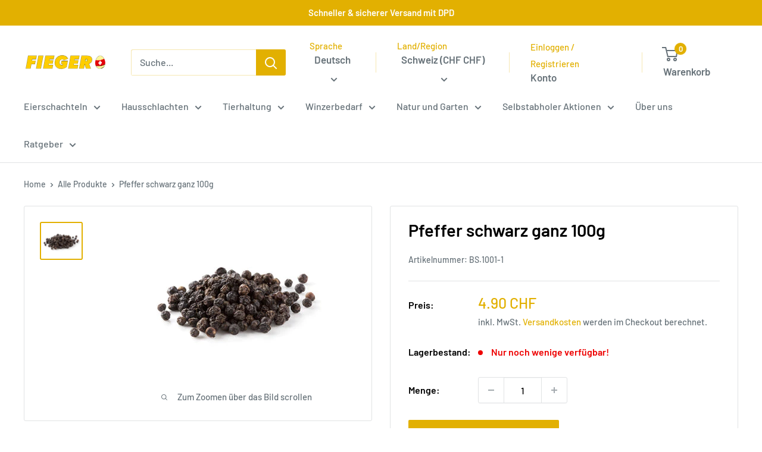

--- FILE ---
content_type: text/html; charset=utf-8
request_url: https://fieger.ch/products/pfeffer-schwarz-ganz-100g
body_size: 38324
content:
<!doctype html>


  <html class="no-js" lang="de">

  <head>
    <meta charset="utf-8">
    <meta name="viewport" content="width=device-width, initial-scale=1.0, height=device-height, minimum-scale=1.0, maximum-scale=1.0">
    <meta name="theme-color" content="#e2b001">

    <title>Pfeffer schwarz ganz 100g</title><meta name="description" content="Pfeffer, schwarz ganz 100g Universell einsetzbares Gewürz, besonders aromatisch, für alle Fisch-, Fleisch- und Gemüsegerichte, sowie für Salate, Suppen und Saucen. Menge: 100g im Beutel"><link rel="canonical" href="https://fieger.ch/products/pfeffer-schwarz-ganz-100g"><link rel="shortcut icon" href="//fieger.ch/cdn/shop/files/favicon_96x96.png?v=1699727055" type="image/png">
      <link rel="apple-touch-icon" sizes="180x180" href="//fieger.ch/cdn/shop/files/favicon_180x180.png?v=1699727055"><link rel="preload" as="style" href="//fieger.ch/cdn/shop/t/10/assets/theme.css?v=130834794512117480811718211704">
    <link rel="preload" as="script" href="//fieger.ch/cdn/shop/t/10/assets/theme.js?v=172328226944126308931702849282">
    <link rel="preconnect" href="https://cdn.shopify.com">
    <link rel="preconnect" href="https://fonts.shopifycdn.com">
    <link rel="dns-prefetch" href="https://productreviews.shopifycdn.com">
    <link rel="dns-prefetch" href="https://ajax.googleapis.com">
    <link rel="dns-prefetch" href="https://maps.googleapis.com">
    <link rel="dns-prefetch" href="https://maps.gstatic.com">

    <meta property="og:type" content="product">
  <meta property="og:title" content="Pfeffer schwarz ganz 100g"><meta property="og:image" content="http://fieger.ch/cdn/shop/files/pfeffer_schwarz_sarawak_ganz.jpg?v=1709218949">
    <meta property="og:image:secure_url" content="https://fieger.ch/cdn/shop/files/pfeffer_schwarz_sarawak_ganz.jpg?v=1709218949">
    <meta property="og:image:width" content="285">
    <meta property="og:image:height" content="250"><meta property="product:price:amount" content="4.90">
  <meta property="product:price:currency" content="CHF"><meta property="og:description" content="Pfeffer, schwarz ganz 100g Universell einsetzbares Gewürz, besonders aromatisch, für alle Fisch-, Fleisch- und Gemüsegerichte, sowie für Salate, Suppen und Saucen. Menge: 100g im Beutel"><meta property="og:url" content="https://fieger.ch/products/pfeffer-schwarz-ganz-100g">
<meta property="og:site_name" content="Fieger AG"><meta name="twitter:card" content="summary"><meta name="twitter:title" content="Pfeffer schwarz ganz 100g">
  <meta name="twitter:description" content="Pfeffer, schwarz ganz 100g Universell einsetzbares Gewürz, besonders aromatisch, für alle Fisch-, Fleisch- und Gemüsegerichte, sowie für Salate, Suppen und Saucen. Menge: 100g im Beutel">
  <meta name="twitter:image" content="https://fieger.ch/cdn/shop/files/pfeffer_schwarz_sarawak_ganz_600x600_crop_center.jpg?v=1709218949">
    <link rel="preload" href="//fieger.ch/cdn/fonts/barlow/barlow_n6.329f582a81f63f125e63c20a5a80ae9477df68e1.woff2" as="font" type="font/woff2" crossorigin><link rel="preload" href="//fieger.ch/cdn/fonts/barlow/barlow_n5.a193a1990790eba0cc5cca569d23799830e90f07.woff2" as="font" type="font/woff2" crossorigin><style>
  @font-face {
  font-family: Barlow;
  font-weight: 600;
  font-style: normal;
  font-display: swap;
  src: url("//fieger.ch/cdn/fonts/barlow/barlow_n6.329f582a81f63f125e63c20a5a80ae9477df68e1.woff2") format("woff2"),
       url("//fieger.ch/cdn/fonts/barlow/barlow_n6.0163402e36247bcb8b02716880d0b39568412e9e.woff") format("woff");
}

  @font-face {
  font-family: Barlow;
  font-weight: 500;
  font-style: normal;
  font-display: swap;
  src: url("//fieger.ch/cdn/fonts/barlow/barlow_n5.a193a1990790eba0cc5cca569d23799830e90f07.woff2") format("woff2"),
       url("//fieger.ch/cdn/fonts/barlow/barlow_n5.ae31c82169b1dc0715609b8cc6a610b917808358.woff") format("woff");
}

@font-face {
  font-family: Barlow;
  font-weight: 600;
  font-style: normal;
  font-display: swap;
  src: url("//fieger.ch/cdn/fonts/barlow/barlow_n6.329f582a81f63f125e63c20a5a80ae9477df68e1.woff2") format("woff2"),
       url("//fieger.ch/cdn/fonts/barlow/barlow_n6.0163402e36247bcb8b02716880d0b39568412e9e.woff") format("woff");
}

@font-face {
  font-family: Barlow;
  font-weight: 600;
  font-style: italic;
  font-display: swap;
  src: url("//fieger.ch/cdn/fonts/barlow/barlow_i6.5a22bd20fb27bad4d7674cc6e666fb9c77d813bb.woff2") format("woff2"),
       url("//fieger.ch/cdn/fonts/barlow/barlow_i6.1c8787fcb59f3add01a87f21b38c7ef797e3b3a1.woff") format("woff");
}


  @font-face {
  font-family: Barlow;
  font-weight: 700;
  font-style: normal;
  font-display: swap;
  src: url("//fieger.ch/cdn/fonts/barlow/barlow_n7.691d1d11f150e857dcbc1c10ef03d825bc378d81.woff2") format("woff2"),
       url("//fieger.ch/cdn/fonts/barlow/barlow_n7.4fdbb1cb7da0e2c2f88492243ffa2b4f91924840.woff") format("woff");
}

  @font-face {
  font-family: Barlow;
  font-weight: 500;
  font-style: italic;
  font-display: swap;
  src: url("//fieger.ch/cdn/fonts/barlow/barlow_i5.714d58286997b65cd479af615cfa9bb0a117a573.woff2") format("woff2"),
       url("//fieger.ch/cdn/fonts/barlow/barlow_i5.0120f77e6447d3b5df4bbec8ad8c2d029d87fb21.woff") format("woff");
}

  @font-face {
  font-family: Barlow;
  font-weight: 700;
  font-style: italic;
  font-display: swap;
  src: url("//fieger.ch/cdn/fonts/barlow/barlow_i7.50e19d6cc2ba5146fa437a5a7443c76d5d730103.woff2") format("woff2"),
       url("//fieger.ch/cdn/fonts/barlow/barlow_i7.47e9f98f1b094d912e6fd631cc3fe93d9f40964f.woff") format("woff");
}


  :root {
    --default-text-font-size : 15px;
    --base-text-font-size    : 16px;
    --heading-font-family    : Barlow, sans-serif;
    --heading-font-weight    : 600;
    --heading-font-style     : normal;
    --text-font-family       : Barlow, sans-serif;
    --text-font-weight       : 500;
    --text-font-style        : normal;
    --text-font-bolder-weight: 600;
    --text-link-decoration   : underline;

    --text-color               : #677279;
    --text-color-rgb           : 103, 114, 121;
    --heading-color            : #000000;
    --border-color             : #e1e3e4;
    --border-color-rgb         : 225, 227, 228;
    --form-border-color        : #d4d6d8;
    --accent-color             : #e2b001;
    --accent-color-rgb         : 226, 176, 1;
    --link-color               : #e2b001;
    --link-color-hover         : #967501;
    --background               : #ffffff;
    --secondary-background     : #ffffff;
    --secondary-background-rgb : 255, 255, 255;
    --accent-background        : rgba(226, 176, 1, 0.08);

    --input-background: #ffffff;

    --error-color       : #ff0000;
    --error-background  : rgba(255, 0, 0, 0.07);
    --success-color     : #00aa00;
    --success-background: rgba(0, 170, 0, 0.11);

    --primary-button-background      : #e2b001;
    --primary-button-background-rgb  : 226, 176, 1;
    --primary-button-text-color      : #ffffff;
    --secondary-button-background    : #e2b001;
    --secondary-button-background-rgb: 226, 176, 1;
    --secondary-button-text-color    : #ffffff;

    --header-background      : #ffffff;
    --header-text-color      : #677279;
    --header-light-text-color: #e2b001;
    --header-border-color    : rgba(226, 176, 1, 0.3);
    --header-accent-color    : #e2b001;

    --footer-background-color:    #f3f5f6;
    --footer-heading-text-color:  #e2b001;
    --footer-body-text-color:     #677279;
    --footer-body-text-color-rgb: 103, 114, 121;
    --footer-accent-color:        #e2b001;
    --footer-accent-color-rgb:    226, 176, 1;
    --footer-border:              none;
    
    --flickity-arrow-color: #abb1b4;--product-on-sale-accent           : #008a00;
    --product-on-sale-accent-rgb       : 0, 138, 0;
    --product-on-sale-color            : #ffffff;
    --product-in-stock-color           : #008a00;
    --product-low-stock-color          : #ee0000;
    --product-sold-out-color           : #8a9297;
    --product-custom-label-1-background: #008a00;
    --product-custom-label-1-color     : #ffffff;
    --product-custom-label-2-background: #00a500;
    --product-custom-label-2-color     : #ffffff;
    --product-review-star-color        : #ffbd00;

    --mobile-container-gutter : 20px;
    --desktop-container-gutter: 40px;

    /* Shopify related variables */
    --payment-terms-background-color: #ffffff;
  }
</style>

<script>
  // IE11 does not have support for CSS variables, so we have to polyfill them
  if (!(((window || {}).CSS || {}).supports && window.CSS.supports('(--a: 0)'))) {
    const script = document.createElement('script');
    script.type = 'text/javascript';
    script.src = 'https://cdn.jsdelivr.net/npm/css-vars-ponyfill@2';
    script.onload = function() {
      cssVars({});
    };

    document.getElementsByTagName('head')[0].appendChild(script);
  }
</script>


    <script>window.performance && window.performance.mark && window.performance.mark('shopify.content_for_header.start');</script><meta name="google-site-verification" content="49wqJFXB9hcDb0jYXRs5k6JUQUntC4b4IXTOQYD6ge8">
<meta id="shopify-digital-wallet" name="shopify-digital-wallet" content="/76311331129/digital_wallets/dialog">
<meta name="shopify-checkout-api-token" content="c4ac87d287b613589c74a4159c821eab">
<meta id="in-context-paypal-metadata" data-shop-id="76311331129" data-venmo-supported="false" data-environment="production" data-locale="de_DE" data-paypal-v4="true" data-currency="CHF">
<link rel="alternate" hreflang="x-default" href="https://fieger.ch/products/pfeffer-schwarz-ganz-100g">
<link rel="alternate" hreflang="fr" href="https://fieger.ch/fr/products/pfeffer-schwarz-ganz-100g">
<link rel="alternate" type="application/json+oembed" href="https://fieger.ch/products/pfeffer-schwarz-ganz-100g.oembed">
<script async="async" src="/checkouts/internal/preloads.js?locale=de-CH"></script>
<script id="apple-pay-shop-capabilities" type="application/json">{"shopId":76311331129,"countryCode":"CH","currencyCode":"CHF","merchantCapabilities":["supports3DS"],"merchantId":"gid:\/\/shopify\/Shop\/76311331129","merchantName":"Fieger AG","requiredBillingContactFields":["postalAddress","email","phone"],"requiredShippingContactFields":["postalAddress","email","phone"],"shippingType":"shipping","supportedNetworks":["visa","masterCard"],"total":{"type":"pending","label":"Fieger AG","amount":"1.00"},"shopifyPaymentsEnabled":true,"supportsSubscriptions":true}</script>
<script id="shopify-features" type="application/json">{"accessToken":"c4ac87d287b613589c74a4159c821eab","betas":["rich-media-storefront-analytics"],"domain":"fieger.ch","predictiveSearch":true,"shopId":76311331129,"locale":"de"}</script>
<script>var Shopify = Shopify || {};
Shopify.shop = "fieger-ag.myshopify.com";
Shopify.locale = "de";
Shopify.currency = {"active":"CHF","rate":"1.0"};
Shopify.country = "CH";
Shopify.theme = {"name":"[LIVE] Warehouse 4.4.1","id":163899048249,"schema_name":"Warehouse","schema_version":"4.4.1","theme_store_id":871,"role":"main"};
Shopify.theme.handle = "null";
Shopify.theme.style = {"id":null,"handle":null};
Shopify.cdnHost = "fieger.ch/cdn";
Shopify.routes = Shopify.routes || {};
Shopify.routes.root = "/";</script>
<script type="module">!function(o){(o.Shopify=o.Shopify||{}).modules=!0}(window);</script>
<script>!function(o){function n(){var o=[];function n(){o.push(Array.prototype.slice.apply(arguments))}return n.q=o,n}var t=o.Shopify=o.Shopify||{};t.loadFeatures=n(),t.autoloadFeatures=n()}(window);</script>
<script id="shop-js-analytics" type="application/json">{"pageType":"product"}</script>
<script defer="defer" async type="module" src="//fieger.ch/cdn/shopifycloud/shop-js/modules/v2/client.init-shop-cart-sync_BxliUFcT.de.esm.js"></script>
<script defer="defer" async type="module" src="//fieger.ch/cdn/shopifycloud/shop-js/modules/v2/chunk.common_D4c7gLTG.esm.js"></script>
<script type="module">
  await import("//fieger.ch/cdn/shopifycloud/shop-js/modules/v2/client.init-shop-cart-sync_BxliUFcT.de.esm.js");
await import("//fieger.ch/cdn/shopifycloud/shop-js/modules/v2/chunk.common_D4c7gLTG.esm.js");

  window.Shopify.SignInWithShop?.initShopCartSync?.({"fedCMEnabled":true,"windoidEnabled":true});

</script>
<script>(function() {
  var isLoaded = false;
  function asyncLoad() {
    if (isLoaded) return;
    isLoaded = true;
    var urls = ["https:\/\/cdn.commoninja.com\/sdk\/latest\/commonninja.js?shop=fieger-ag.myshopify.com"];
    for (var i = 0; i < urls.length; i++) {
      var s = document.createElement('script');
      s.type = 'text/javascript';
      s.async = true;
      s.src = urls[i];
      var x = document.getElementsByTagName('script')[0];
      x.parentNode.insertBefore(s, x);
    }
  };
  if(window.attachEvent) {
    window.attachEvent('onload', asyncLoad);
  } else {
    window.addEventListener('load', asyncLoad, false);
  }
})();</script>
<script id="__st">var __st={"a":76311331129,"offset":3600,"reqid":"1fcd38f1-2fda-4002-a69c-d9673a681848-1763922629","pageurl":"fieger.ch\/products\/pfeffer-schwarz-ganz-100g","u":"f3960af2c1ea","p":"product","rtyp":"product","rid":8930269724985};</script>
<script>window.ShopifyPaypalV4VisibilityTracking = true;</script>
<script id="captcha-bootstrap">!function(){'use strict';const t='contact',e='account',n='new_comment',o=[[t,t],['blogs',n],['comments',n],[t,'customer']],c=[[e,'customer_login'],[e,'guest_login'],[e,'recover_customer_password'],[e,'create_customer']],r=t=>t.map((([t,e])=>`form[action*='/${t}']:not([data-nocaptcha='true']) input[name='form_type'][value='${e}']`)).join(','),a=t=>()=>t?[...document.querySelectorAll(t)].map((t=>t.form)):[];function s(){const t=[...o],e=r(t);return a(e)}const i='password',u='form_key',d=['recaptcha-v3-token','g-recaptcha-response','h-captcha-response',i],f=()=>{try{return window.sessionStorage}catch{return}},m='__shopify_v',_=t=>t.elements[u];function p(t,e,n=!1){try{const o=window.sessionStorage,c=JSON.parse(o.getItem(e)),{data:r}=function(t){const{data:e,action:n}=t;return t[m]||n?{data:e,action:n}:{data:t,action:n}}(c);for(const[e,n]of Object.entries(r))t.elements[e]&&(t.elements[e].value=n);n&&o.removeItem(e)}catch(o){console.error('form repopulation failed',{error:o})}}const l='form_type',E='cptcha';function T(t){t.dataset[E]=!0}const w=window,h=w.document,L='Shopify',v='ce_forms',y='captcha';let A=!1;((t,e)=>{const n=(g='f06e6c50-85a8-45c8-87d0-21a2b65856fe',I='https://cdn.shopify.com/shopifycloud/storefront-forms-hcaptcha/ce_storefront_forms_captcha_hcaptcha.v1.5.2.iife.js',D={infoText:'Durch hCaptcha geschützt',privacyText:'Datenschutz',termsText:'Allgemeine Geschäftsbedingungen'},(t,e,n)=>{const o=w[L][v],c=o.bindForm;if(c)return c(t,g,e,D).then(n);var r;o.q.push([[t,g,e,D],n]),r=I,A||(h.body.append(Object.assign(h.createElement('script'),{id:'captcha-provider',async:!0,src:r})),A=!0)});var g,I,D;w[L]=w[L]||{},w[L][v]=w[L][v]||{},w[L][v].q=[],w[L][y]=w[L][y]||{},w[L][y].protect=function(t,e){n(t,void 0,e),T(t)},Object.freeze(w[L][y]),function(t,e,n,w,h,L){const[v,y,A,g]=function(t,e,n){const i=e?o:[],u=t?c:[],d=[...i,...u],f=r(d),m=r(i),_=r(d.filter((([t,e])=>n.includes(e))));return[a(f),a(m),a(_),s()]}(w,h,L),I=t=>{const e=t.target;return e instanceof HTMLFormElement?e:e&&e.form},D=t=>v().includes(t);t.addEventListener('submit',(t=>{const e=I(t);if(!e)return;const n=D(e)&&!e.dataset.hcaptchaBound&&!e.dataset.recaptchaBound,o=_(e),c=g().includes(e)&&(!o||!o.value);(n||c)&&t.preventDefault(),c&&!n&&(function(t){try{if(!f())return;!function(t){const e=f();if(!e)return;const n=_(t);if(!n)return;const o=n.value;o&&e.removeItem(o)}(t);const e=Array.from(Array(32),(()=>Math.random().toString(36)[2])).join('');!function(t,e){_(t)||t.append(Object.assign(document.createElement('input'),{type:'hidden',name:u})),t.elements[u].value=e}(t,e),function(t,e){const n=f();if(!n)return;const o=[...t.querySelectorAll(`input[type='${i}']`)].map((({name:t})=>t)),c=[...d,...o],r={};for(const[a,s]of new FormData(t).entries())c.includes(a)||(r[a]=s);n.setItem(e,JSON.stringify({[m]:1,action:t.action,data:r}))}(t,e)}catch(e){console.error('failed to persist form',e)}}(e),e.submit())}));const S=(t,e)=>{t&&!t.dataset[E]&&(n(t,e.some((e=>e===t))),T(t))};for(const o of['focusin','change'])t.addEventListener(o,(t=>{const e=I(t);D(e)&&S(e,y())}));const B=e.get('form_key'),M=e.get(l),P=B&&M;t.addEventListener('DOMContentLoaded',(()=>{const t=y();if(P)for(const e of t)e.elements[l].value===M&&p(e,B);[...new Set([...A(),...v().filter((t=>'true'===t.dataset.shopifyCaptcha))])].forEach((e=>S(e,t)))}))}(h,new URLSearchParams(w.location.search),n,t,e,['guest_login'])})(!0,!0)}();</script>
<script integrity="sha256-52AcMU7V7pcBOXWImdc/TAGTFKeNjmkeM1Pvks/DTgc=" data-source-attribution="shopify.loadfeatures" defer="defer" src="//fieger.ch/cdn/shopifycloud/storefront/assets/storefront/load_feature-81c60534.js" crossorigin="anonymous"></script>
<script data-source-attribution="shopify.dynamic_checkout.dynamic.init">var Shopify=Shopify||{};Shopify.PaymentButton=Shopify.PaymentButton||{isStorefrontPortableWallets:!0,init:function(){window.Shopify.PaymentButton.init=function(){};var t=document.createElement("script");t.src="https://fieger.ch/cdn/shopifycloud/portable-wallets/latest/portable-wallets.de.js",t.type="module",document.head.appendChild(t)}};
</script>
<script data-source-attribution="shopify.dynamic_checkout.buyer_consent">
  function portableWalletsHideBuyerConsent(e){var t=document.getElementById("shopify-buyer-consent"),n=document.getElementById("shopify-subscription-policy-button");t&&n&&(t.classList.add("hidden"),t.setAttribute("aria-hidden","true"),n.removeEventListener("click",e))}function portableWalletsShowBuyerConsent(e){var t=document.getElementById("shopify-buyer-consent"),n=document.getElementById("shopify-subscription-policy-button");t&&n&&(t.classList.remove("hidden"),t.removeAttribute("aria-hidden"),n.addEventListener("click",e))}window.Shopify?.PaymentButton&&(window.Shopify.PaymentButton.hideBuyerConsent=portableWalletsHideBuyerConsent,window.Shopify.PaymentButton.showBuyerConsent=portableWalletsShowBuyerConsent);
</script>
<script data-source-attribution="shopify.dynamic_checkout.cart.bootstrap">document.addEventListener("DOMContentLoaded",(function(){function t(){return document.querySelector("shopify-accelerated-checkout-cart, shopify-accelerated-checkout")}if(t())Shopify.PaymentButton.init();else{new MutationObserver((function(e,n){t()&&(Shopify.PaymentButton.init(),n.disconnect())})).observe(document.body,{childList:!0,subtree:!0})}}));
</script>
<link id="shopify-accelerated-checkout-styles" rel="stylesheet" media="screen" href="https://fieger.ch/cdn/shopifycloud/portable-wallets/latest/accelerated-checkout-backwards-compat.css" crossorigin="anonymous">
<style id="shopify-accelerated-checkout-cart">
        #shopify-buyer-consent {
  margin-top: 1em;
  display: inline-block;
  width: 100%;
}

#shopify-buyer-consent.hidden {
  display: none;
}

#shopify-subscription-policy-button {
  background: none;
  border: none;
  padding: 0;
  text-decoration: underline;
  font-size: inherit;
  cursor: pointer;
}

#shopify-subscription-policy-button::before {
  box-shadow: none;
}

      </style>

<script>window.performance && window.performance.mark && window.performance.mark('shopify.content_for_header.end');</script>

    <link rel="stylesheet" href="//fieger.ch/cdn/shop/t/10/assets/theme.css?v=130834794512117480811718211704">

    
  <script type="application/ld+json">
    {
      "@context": "https://schema.org",
      "@type": "Product",
    "productID": 8930269724985,
    "offers": [{
          "@type": "Offer",
          "name": "Default",
          "availability":"https://schema.org/InStock",
          "price": 4.9,
          "priceCurrency": "CHF",
          "priceValidUntil": "2025-12-03","sku": "BS.1001-1",
          "url": "/products/pfeffer-schwarz-ganz-100g?variant=47488422674745",
          "shippingDetails": {
            "@type": "OfferShippingDetails",
            "shippingRate": {
              "@type": "MonetaryAmount",
              "value": 9.00,
              "currency": "CHF"
            },
            "shippingDestination": {
              "@type": "DefinedRegion",
              "addressCountry": "CH"
            },
            "deliveryTime": {
              "@type": "ShippingDeliveryTime",
              "handlingTime": {
                "@type": "QuantitativeValue",
                "minValue": 0,
                "maxValue": 1,
                "unitCode": "DAY"
              },
              "transitTime": {
                "@type": "QuantitativeValue",
                "minValue": 1,
                "maxValue": 5,
                "unitCode": "DAY"
              }
            }
          },
          "hasMerchantReturnPolicy": {
            "@type": "MerchantReturnPolicy",
            "applicableCountry": "CH",
            "returnPolicyCategory": "https://schema.org/MerchantReturnFiniteReturnWindow",
            "merchantReturnDays": 8,
            "returnMethod": "https://schema.org/ReturnByMail",
            "returnFees": "https://schema.org/FreeReturn"
          }
        }
],
      "aggregateRating": {
        "@type": "AggregateRating",
        "ratingValue": "4.9",
        "reviewCount": "237",
        "worstRating": "4.8",
        "bestRating": "5"
      },
    "brand": {
      "@type": "Brand",
      "name": "Nubassa \/ Figros"
    },
    "name": "Pfeffer schwarz ganz 100g",
    "description": "Pfeffer, schwarz ganz 100g Universell einsetzbares Gewürz, besonders aromatisch, für alle Fisch-, Fleisch- und Gemüsegerichte, sowie für Salate, Suppen und Saucen. Menge: 100g im Beutel",
    "category": "",
    "url": "/products/pfeffer-schwarz-ganz-100g",
    "sku": "BS.1001-1",
    "image": {
      "@type": "ImageObject",
      "url": "https://fieger.ch/cdn/shop/files/pfeffer_schwarz_sarawak_ganz.jpg?v=1709218949&width=1024",
      "image": "https://fieger.ch/cdn/shop/files/pfeffer_schwarz_sarawak_ganz.jpg?v=1709218949&width=1024",
      "name": "",
      "width": "1024",
      "height": "1024"
    }
    }
  </script>



  <script type="application/ld+json">
    {
      "@context": "https://schema.org",
      "@type": "BreadcrumbList",
  "itemListElement": [{
      "@type": "ListItem",
      "position": 1,
      "name": "Home",
      "item": "https://fieger.ch"
    },{
          "@type": "ListItem",
          "position": 2,
          "name": "Pfeffer schwarz ganz 100g",
          "item": "https://fieger.ch/products/pfeffer-schwarz-ganz-100g"
        }]
    }
  </script>



    <script>
      // This allows to expose several variables to the global scope, to be used in scripts
      window.theme = {
        pageType: "product",
        cartCount: 0,
        moneyFormat: "{{amount}} CHF",
        moneyWithCurrencyFormat: "{{amount}} CHF",
        currencyCodeEnabled: false,
        showDiscount: true,
        discountMode: "saving",
        cartType: "drawer"
      };

      window.routes = {
        rootUrl: "\/",
        rootUrlWithoutSlash: '',
        cartUrl: "\/cart",
        cartAddUrl: "\/cart\/add",
        cartChangeUrl: "\/cart\/change",
        searchUrl: "\/search",
        productRecommendationsUrl: "\/recommendations\/products"
      };

      window.languages = {
        productRegularPrice: "Normalpreis",
        productSalePrice: "Sonderpreis",
        collectionOnSaleLabel: "Du sparst {{savings}}!",
        productFormUnavailable: "Nicht verfübar",
        productFormAddToCart: "In den Warenkorb",
        productFormPreOrder: "Vorbestellung",
        productFormSoldOut: "Ausverkauft",
        productAdded: "Produkt wurde in Deinen Warenkorb gelegt",
        productAddedShort: "Hinzugefügt!",
        shippingEstimatorNoResults: "Es konten für Deine Adresse keine Versandkosten ermittelt werden.",
        shippingEstimatorOneResult: "Es gibt eine Versandmethode für Deine Adresse:",
        shippingEstimatorMultipleResults: "Es bibt {{count}} Versandmethoden für Deine Adresse:",
        shippingEstimatorErrors: "Es gibt Fehler:"
      };

      document.documentElement.className = document.documentElement.className.replace('no-js', 'js');
    </script><script src="//fieger.ch/cdn/shop/t/10/assets/theme.js?v=172328226944126308931702849282" defer></script>
    <script src="//fieger.ch/cdn/shop/t/10/assets/custom.js?v=102476495355921946141702849282" defer></script><script>
        (function () {
          window.onpageshow = function() {
            // We force re-freshing the cart content onpageshow, as most browsers will serve a cache copy when hitting the
            // back button, which cause staled data
            document.documentElement.dispatchEvent(new CustomEvent('cart:refresh', {
              bubbles: true,
              detail: {scrollToTop: false}
            }));
          };
        })();
      </script><script src="https://cdn.ablyft.com/s/78988154.js"></script>
    <script type="text/javascript">
    (function(c,l,a,r,i,t,y){
        c[a]=c[a]||function(){(c[a].q=c[a].q||[]).push(arguments)};
        t=l.createElement(r);t.async=1;t.src="https://www.clarity.ms/tag/"+i;
        y=l.getElementsByTagName(r)[0];y.parentNode.insertBefore(t,y);
    })(window, document, "clarity", "script", "kfrwb884r2");
</script>
  <script>window.is_hulkpo_installed=false</script><!-- BEGIN app block: shopify://apps/hulk-discounts/blocks/app-embed/25745434-52e7-4378-88f1-890df18a0110 --><!-- BEGIN app snippet: hulkapps_volume_discount -->
    <script>
      var is_po = false
      if(window.hulkapps != undefined && window.hulkapps != '' ){
        var is_po = window.hulkapps.is_product_option
      }
      
        window.hulkapps = {
          shop_slug: "fieger-ag",
          store_id: "fieger-ag.myshopify.com",
          money_format: "{{amount}} CHF",
          cart: null,
          product: null,
          product_collections: null,
          product_variants: null,
          is_volume_discount: true,
          is_product_option: is_po,
          product_id: null,
          page_type: null,
          po_url: "https://productoption.hulkapps.com",
          vd_url: "https://volumediscount.hulkapps.com",
          vd_proxy_url: "https://fieger.ch",
          customer: null
        }
        

        window.hulkapps.page_type = "cart";
        window.hulkapps.cart = {"note":null,"attributes":{},"original_total_price":0,"total_price":0,"total_discount":0,"total_weight":0.0,"item_count":0,"items":[],"requires_shipping":false,"currency":"CHF","items_subtotal_price":0,"cart_level_discount_applications":[],"checkout_charge_amount":0}
        if (typeof window.hulkapps.cart.items == "object") {
          for (var i=0; i<window.hulkapps.cart.items.length; i++) {
            ["sku", "grams", "vendor", "url", "image", "handle", "requires_shipping", "product_type", "product_description"].map(function(a) {
              delete window.hulkapps.cart.items[i][a]
            })
          }
        }
        window.hulkapps.cart_collections = {}
        window.hulkapps.product_tags = {}
        

      
        window.hulkapps.page_type = "product"
        window.hulkapps.product_id = "8930269724985";
        window.hulkapps.product = {"id":8930269724985,"title":"Pfeffer schwarz ganz 100g","handle":"pfeffer-schwarz-ganz-100g","description":"\u003ch2\u003ePfeffer, schwarz ganz 100g\u003c\/h2\u003e \u003cp\u003eUniversell einsetzbares Gewürz, besonders aromatisch, für alle Fisch-, Fleisch- und Gemüsegerichte, sowie für Salate, Suppen und Saucen.\u003c\/p\u003e \u003cp\u003eMenge: 100g im Beutel\u003c\/p\u003e","published_at":"2023-11-11T19:12:59+01:00","created_at":"2023-11-09T14:35:35+01:00","vendor":"Nubassa \/ Figros","type":"","tags":[],"price":490,"price_min":490,"price_max":490,"available":true,"price_varies":false,"compare_at_price":0,"compare_at_price_min":0,"compare_at_price_max":0,"compare_at_price_varies":false,"variants":[{"id":47488422674745,"title":"Default","option1":"Default","option2":null,"option3":null,"sku":"BS.1001-1","requires_shipping":true,"taxable":true,"featured_image":{"id":44164153901369,"product_id":8930269724985,"position":1,"created_at":"2023-12-21T21:07:32+01:00","updated_at":"2024-02-29T16:02:29+01:00","alt":null,"width":285,"height":250,"src":"\/\/fieger.ch\/cdn\/shop\/files\/pfeffer_schwarz_sarawak_ganz.jpg?v=1709218949","variant_ids":[47488422674745]},"available":true,"name":"Pfeffer schwarz ganz 100g","public_title":null,"options":["Default"],"price":490,"weight":110,"compare_at_price":0,"inventory_management":"shopify","barcode":"","featured_media":{"alt":null,"id":36842857562425,"position":1,"preview_image":{"aspect_ratio":1.14,"height":250,"width":285,"src":"\/\/fieger.ch\/cdn\/shop\/files\/pfeffer_schwarz_sarawak_ganz.jpg?v=1709218949"}},"requires_selling_plan":false,"selling_plan_allocations":[]}],"images":["\/\/fieger.ch\/cdn\/shop\/files\/pfeffer_schwarz_sarawak_ganz.jpg?v=1709218949"],"featured_image":"\/\/fieger.ch\/cdn\/shop\/files\/pfeffer_schwarz_sarawak_ganz.jpg?v=1709218949","options":["Title"],"media":[{"alt":null,"id":36842857562425,"position":1,"preview_image":{"aspect_ratio":1.14,"height":250,"width":285,"src":"\/\/fieger.ch\/cdn\/shop\/files\/pfeffer_schwarz_sarawak_ganz.jpg?v=1709218949"},"aspect_ratio":1.14,"height":250,"media_type":"image","src":"\/\/fieger.ch\/cdn\/shop\/files\/pfeffer_schwarz_sarawak_ganz.jpg?v=1709218949","width":285}],"requires_selling_plan":false,"selling_plan_groups":[],"content":"\u003ch2\u003ePfeffer, schwarz ganz 100g\u003c\/h2\u003e \u003cp\u003eUniversell einsetzbares Gewürz, besonders aromatisch, für alle Fisch-, Fleisch- und Gemüsegerichte, sowie für Salate, Suppen und Saucen.\u003c\/p\u003e \u003cp\u003eMenge: 100g im Beutel\u003c\/p\u003e"}
        window.hulkapps.selected_or_first_available_variant = {"id":47488422674745,"title":"Default","option1":"Default","option2":null,"option3":null,"sku":"BS.1001-1","requires_shipping":true,"taxable":true,"featured_image":{"id":44164153901369,"product_id":8930269724985,"position":1,"created_at":"2023-12-21T21:07:32+01:00","updated_at":"2024-02-29T16:02:29+01:00","alt":null,"width":285,"height":250,"src":"\/\/fieger.ch\/cdn\/shop\/files\/pfeffer_schwarz_sarawak_ganz.jpg?v=1709218949","variant_ids":[47488422674745]},"available":true,"name":"Pfeffer schwarz ganz 100g","public_title":null,"options":["Default"],"price":490,"weight":110,"compare_at_price":0,"inventory_management":"shopify","barcode":"","featured_media":{"alt":null,"id":36842857562425,"position":1,"preview_image":{"aspect_ratio":1.14,"height":250,"width":285,"src":"\/\/fieger.ch\/cdn\/shop\/files\/pfeffer_schwarz_sarawak_ganz.jpg?v=1709218949"}},"requires_selling_plan":false,"selling_plan_allocations":[]};
        window.hulkapps.selected_or_first_available_variant_id = "47488422674745";
        window.hulkapps.product_collection = []
        
          window.hulkapps.product_collection.push(466576310585)
        
          window.hulkapps.product_collection.push(467153748281)
        
          window.hulkapps.product_collection.push(466004705593)
        
          window.hulkapps.product_collection.push(467153223993)
        

        window.hulkapps.product_variant = []
        
          window.hulkapps.product_variant.push(47488422674745)
        

        window.hulkapps.product_collections = window.hulkapps.product_collection.toString();
        window.hulkapps.product_variants = window.hulkapps.product_variant.toString();
         window.hulkapps.product_tags = [];
         window.hulkapps.product_tags = window.hulkapps.product_tags.join(", ");
      

    </script><!-- END app snippet --><!-- END app block --><script src="https://cdn.shopify.com/extensions/0199a97f-2566-7f12-877d-dbd834cdef4e/easify-attachments-15/assets/attachments.js" type="text/javascript" defer="defer"></script>
<script src="https://cdn.shopify.com/extensions/019a2e85-f050-7aa8-b3bb-6707ce89d849/volumediscount-73/assets/hulkcode.js" type="text/javascript" defer="defer"></script>
<link href="https://cdn.shopify.com/extensions/019a2e85-f050-7aa8-b3bb-6707ce89d849/volumediscount-73/assets/hulkcode.css" rel="stylesheet" type="text/css" media="all">
<link href="https://monorail-edge.shopifysvc.com" rel="dns-prefetch">
<script>(function(){if ("sendBeacon" in navigator && "performance" in window) {try {var session_token_from_headers = performance.getEntriesByType('navigation')[0].serverTiming.find(x => x.name == '_s').description;} catch {var session_token_from_headers = undefined;}var session_cookie_matches = document.cookie.match(/_shopify_s=([^;]*)/);var session_token_from_cookie = session_cookie_matches && session_cookie_matches.length === 2 ? session_cookie_matches[1] : "";var session_token = session_token_from_headers || session_token_from_cookie || "";function handle_abandonment_event(e) {var entries = performance.getEntries().filter(function(entry) {return /monorail-edge.shopifysvc.com/.test(entry.name);});if (!window.abandonment_tracked && entries.length === 0) {window.abandonment_tracked = true;var currentMs = Date.now();var navigation_start = performance.timing.navigationStart;var payload = {shop_id: 76311331129,url: window.location.href,navigation_start,duration: currentMs - navigation_start,session_token,page_type: "product"};window.navigator.sendBeacon("https://monorail-edge.shopifysvc.com/v1/produce", JSON.stringify({schema_id: "online_store_buyer_site_abandonment/1.1",payload: payload,metadata: {event_created_at_ms: currentMs,event_sent_at_ms: currentMs}}));}}window.addEventListener('pagehide', handle_abandonment_event);}}());</script>
<script id="web-pixels-manager-setup">(function e(e,d,r,n,o){if(void 0===o&&(o={}),!Boolean(null===(a=null===(i=window.Shopify)||void 0===i?void 0:i.analytics)||void 0===a?void 0:a.replayQueue)){var i,a;window.Shopify=window.Shopify||{};var t=window.Shopify;t.analytics=t.analytics||{};var s=t.analytics;s.replayQueue=[],s.publish=function(e,d,r){return s.replayQueue.push([e,d,r]),!0};try{self.performance.mark("wpm:start")}catch(e){}var l=function(){var e={modern:/Edge?\/(1{2}[4-9]|1[2-9]\d|[2-9]\d{2}|\d{4,})\.\d+(\.\d+|)|Firefox\/(1{2}[4-9]|1[2-9]\d|[2-9]\d{2}|\d{4,})\.\d+(\.\d+|)|Chrom(ium|e)\/(9{2}|\d{3,})\.\d+(\.\d+|)|(Maci|X1{2}).+ Version\/(15\.\d+|(1[6-9]|[2-9]\d|\d{3,})\.\d+)([,.]\d+|)( \(\w+\)|)( Mobile\/\w+|) Safari\/|Chrome.+OPR\/(9{2}|\d{3,})\.\d+\.\d+|(CPU[ +]OS|iPhone[ +]OS|CPU[ +]iPhone|CPU IPhone OS|CPU iPad OS)[ +]+(15[._]\d+|(1[6-9]|[2-9]\d|\d{3,})[._]\d+)([._]\d+|)|Android:?[ /-](13[3-9]|1[4-9]\d|[2-9]\d{2}|\d{4,})(\.\d+|)(\.\d+|)|Android.+Firefox\/(13[5-9]|1[4-9]\d|[2-9]\d{2}|\d{4,})\.\d+(\.\d+|)|Android.+Chrom(ium|e)\/(13[3-9]|1[4-9]\d|[2-9]\d{2}|\d{4,})\.\d+(\.\d+|)|SamsungBrowser\/([2-9]\d|\d{3,})\.\d+/,legacy:/Edge?\/(1[6-9]|[2-9]\d|\d{3,})\.\d+(\.\d+|)|Firefox\/(5[4-9]|[6-9]\d|\d{3,})\.\d+(\.\d+|)|Chrom(ium|e)\/(5[1-9]|[6-9]\d|\d{3,})\.\d+(\.\d+|)([\d.]+$|.*Safari\/(?![\d.]+ Edge\/[\d.]+$))|(Maci|X1{2}).+ Version\/(10\.\d+|(1[1-9]|[2-9]\d|\d{3,})\.\d+)([,.]\d+|)( \(\w+\)|)( Mobile\/\w+|) Safari\/|Chrome.+OPR\/(3[89]|[4-9]\d|\d{3,})\.\d+\.\d+|(CPU[ +]OS|iPhone[ +]OS|CPU[ +]iPhone|CPU IPhone OS|CPU iPad OS)[ +]+(10[._]\d+|(1[1-9]|[2-9]\d|\d{3,})[._]\d+)([._]\d+|)|Android:?[ /-](13[3-9]|1[4-9]\d|[2-9]\d{2}|\d{4,})(\.\d+|)(\.\d+|)|Mobile Safari.+OPR\/([89]\d|\d{3,})\.\d+\.\d+|Android.+Firefox\/(13[5-9]|1[4-9]\d|[2-9]\d{2}|\d{4,})\.\d+(\.\d+|)|Android.+Chrom(ium|e)\/(13[3-9]|1[4-9]\d|[2-9]\d{2}|\d{4,})\.\d+(\.\d+|)|Android.+(UC? ?Browser|UCWEB|U3)[ /]?(15\.([5-9]|\d{2,})|(1[6-9]|[2-9]\d|\d{3,})\.\d+)\.\d+|SamsungBrowser\/(5\.\d+|([6-9]|\d{2,})\.\d+)|Android.+MQ{2}Browser\/(14(\.(9|\d{2,})|)|(1[5-9]|[2-9]\d|\d{3,})(\.\d+|))(\.\d+|)|K[Aa][Ii]OS\/(3\.\d+|([4-9]|\d{2,})\.\d+)(\.\d+|)/},d=e.modern,r=e.legacy,n=navigator.userAgent;return n.match(d)?"modern":n.match(r)?"legacy":"unknown"}(),u="modern"===l?"modern":"legacy",c=(null!=n?n:{modern:"",legacy:""})[u],f=function(e){return[e.baseUrl,"/wpm","/b",e.hashVersion,"modern"===e.buildTarget?"m":"l",".js"].join("")}({baseUrl:d,hashVersion:r,buildTarget:u}),m=function(e){var d=e.version,r=e.bundleTarget,n=e.surface,o=e.pageUrl,i=e.monorailEndpoint;return{emit:function(e){var a=e.status,t=e.errorMsg,s=(new Date).getTime(),l=JSON.stringify({metadata:{event_sent_at_ms:s},events:[{schema_id:"web_pixels_manager_load/3.1",payload:{version:d,bundle_target:r,page_url:o,status:a,surface:n,error_msg:t},metadata:{event_created_at_ms:s}}]});if(!i)return console&&console.warn&&console.warn("[Web Pixels Manager] No Monorail endpoint provided, skipping logging."),!1;try{return self.navigator.sendBeacon.bind(self.navigator)(i,l)}catch(e){}var u=new XMLHttpRequest;try{return u.open("POST",i,!0),u.setRequestHeader("Content-Type","text/plain"),u.send(l),!0}catch(e){return console&&console.warn&&console.warn("[Web Pixels Manager] Got an unhandled error while logging to Monorail."),!1}}}}({version:r,bundleTarget:l,surface:e.surface,pageUrl:self.location.href,monorailEndpoint:e.monorailEndpoint});try{o.browserTarget=l,function(e){var d=e.src,r=e.async,n=void 0===r||r,o=e.onload,i=e.onerror,a=e.sri,t=e.scriptDataAttributes,s=void 0===t?{}:t,l=document.createElement("script"),u=document.querySelector("head"),c=document.querySelector("body");if(l.async=n,l.src=d,a&&(l.integrity=a,l.crossOrigin="anonymous"),s)for(var f in s)if(Object.prototype.hasOwnProperty.call(s,f))try{l.dataset[f]=s[f]}catch(e){}if(o&&l.addEventListener("load",o),i&&l.addEventListener("error",i),u)u.appendChild(l);else{if(!c)throw new Error("Did not find a head or body element to append the script");c.appendChild(l)}}({src:f,async:!0,onload:function(){if(!function(){var e,d;return Boolean(null===(d=null===(e=window.Shopify)||void 0===e?void 0:e.analytics)||void 0===d?void 0:d.initialized)}()){var d=window.webPixelsManager.init(e)||void 0;if(d){var r=window.Shopify.analytics;r.replayQueue.forEach((function(e){var r=e[0],n=e[1],o=e[2];d.publishCustomEvent(r,n,o)})),r.replayQueue=[],r.publish=d.publishCustomEvent,r.visitor=d.visitor,r.initialized=!0}}},onerror:function(){return m.emit({status:"failed",errorMsg:"".concat(f," has failed to load")})},sri:function(e){var d=/^sha384-[A-Za-z0-9+/=]+$/;return"string"==typeof e&&d.test(e)}(c)?c:"",scriptDataAttributes:o}),m.emit({status:"loading"})}catch(e){m.emit({status:"failed",errorMsg:(null==e?void 0:e.message)||"Unknown error"})}}})({shopId: 76311331129,storefrontBaseUrl: "https://fieger.ch",extensionsBaseUrl: "https://extensions.shopifycdn.com/cdn/shopifycloud/web-pixels-manager",monorailEndpoint: "https://monorail-edge.shopifysvc.com/unstable/produce_batch",surface: "storefront-renderer",enabledBetaFlags: ["2dca8a86"],webPixelsConfigList: [{"id":"754254137","configuration":"{\"config\":\"{\\\"pixel_id\\\":\\\"G-PGYMF40LJW\\\",\\\"target_country\\\":\\\"CH\\\",\\\"gtag_events\\\":[{\\\"type\\\":\\\"begin_checkout\\\",\\\"action_label\\\":\\\"G-PGYMF40LJW\\\"},{\\\"type\\\":\\\"search\\\",\\\"action_label\\\":\\\"G-PGYMF40LJW\\\"},{\\\"type\\\":\\\"view_item\\\",\\\"action_label\\\":[\\\"G-PGYMF40LJW\\\",\\\"MC-46JK5MG0J8\\\"]},{\\\"type\\\":\\\"purchase\\\",\\\"action_label\\\":[\\\"G-PGYMF40LJW\\\",\\\"MC-46JK5MG0J8\\\"]},{\\\"type\\\":\\\"page_view\\\",\\\"action_label\\\":[\\\"G-PGYMF40LJW\\\",\\\"MC-46JK5MG0J8\\\"]},{\\\"type\\\":\\\"add_payment_info\\\",\\\"action_label\\\":\\\"G-PGYMF40LJW\\\"},{\\\"type\\\":\\\"add_to_cart\\\",\\\"action_label\\\":\\\"G-PGYMF40LJW\\\"}],\\\"enable_monitoring_mode\\\":false}\"}","eventPayloadVersion":"v1","runtimeContext":"OPEN","scriptVersion":"b2a88bafab3e21179ed38636efcd8a93","type":"APP","apiClientId":1780363,"privacyPurposes":[],"dataSharingAdjustments":{"protectedCustomerApprovalScopes":["read_customer_address","read_customer_email","read_customer_name","read_customer_personal_data","read_customer_phone"]}},{"id":"shopify-app-pixel","configuration":"{}","eventPayloadVersion":"v1","runtimeContext":"STRICT","scriptVersion":"0450","apiClientId":"shopify-pixel","type":"APP","privacyPurposes":["ANALYTICS","MARKETING"]},{"id":"shopify-custom-pixel","eventPayloadVersion":"v1","runtimeContext":"LAX","scriptVersion":"0450","apiClientId":"shopify-pixel","type":"CUSTOM","privacyPurposes":["ANALYTICS","MARKETING"]}],isMerchantRequest: false,initData: {"shop":{"name":"Fieger AG","paymentSettings":{"currencyCode":"CHF"},"myshopifyDomain":"fieger-ag.myshopify.com","countryCode":"CH","storefrontUrl":"https:\/\/fieger.ch"},"customer":null,"cart":null,"checkout":null,"productVariants":[{"price":{"amount":4.9,"currencyCode":"CHF"},"product":{"title":"Pfeffer schwarz ganz 100g","vendor":"Nubassa \/ Figros","id":"8930269724985","untranslatedTitle":"Pfeffer schwarz ganz 100g","url":"\/products\/pfeffer-schwarz-ganz-100g","type":""},"id":"47488422674745","image":{"src":"\/\/fieger.ch\/cdn\/shop\/files\/pfeffer_schwarz_sarawak_ganz.jpg?v=1709218949"},"sku":"BS.1001-1","title":"Default","untranslatedTitle":"Default"}],"purchasingCompany":null},},"https://fieger.ch/cdn","ae1676cfwd2530674p4253c800m34e853cb",{"modern":"","legacy":""},{"shopId":"76311331129","storefrontBaseUrl":"https:\/\/fieger.ch","extensionBaseUrl":"https:\/\/extensions.shopifycdn.com\/cdn\/shopifycloud\/web-pixels-manager","surface":"storefront-renderer","enabledBetaFlags":"[\"2dca8a86\"]","isMerchantRequest":"false","hashVersion":"ae1676cfwd2530674p4253c800m34e853cb","publish":"custom","events":"[[\"page_viewed\",{}],[\"product_viewed\",{\"productVariant\":{\"price\":{\"amount\":4.9,\"currencyCode\":\"CHF\"},\"product\":{\"title\":\"Pfeffer schwarz ganz 100g\",\"vendor\":\"Nubassa \/ Figros\",\"id\":\"8930269724985\",\"untranslatedTitle\":\"Pfeffer schwarz ganz 100g\",\"url\":\"\/products\/pfeffer-schwarz-ganz-100g\",\"type\":\"\"},\"id\":\"47488422674745\",\"image\":{\"src\":\"\/\/fieger.ch\/cdn\/shop\/files\/pfeffer_schwarz_sarawak_ganz.jpg?v=1709218949\"},\"sku\":\"BS.1001-1\",\"title\":\"Default\",\"untranslatedTitle\":\"Default\"}}]]"});</script><script>
  window.ShopifyAnalytics = window.ShopifyAnalytics || {};
  window.ShopifyAnalytics.meta = window.ShopifyAnalytics.meta || {};
  window.ShopifyAnalytics.meta.currency = 'CHF';
  var meta = {"product":{"id":8930269724985,"gid":"gid:\/\/shopify\/Product\/8930269724985","vendor":"Nubassa \/ Figros","type":"","variants":[{"id":47488422674745,"price":490,"name":"Pfeffer schwarz ganz 100g","public_title":null,"sku":"BS.1001-1"}],"remote":false},"page":{"pageType":"product","resourceType":"product","resourceId":8930269724985}};
  for (var attr in meta) {
    window.ShopifyAnalytics.meta[attr] = meta[attr];
  }
</script>
<script class="analytics">
  (function () {
    var customDocumentWrite = function(content) {
      var jquery = null;

      if (window.jQuery) {
        jquery = window.jQuery;
      } else if (window.Checkout && window.Checkout.$) {
        jquery = window.Checkout.$;
      }

      if (jquery) {
        jquery('body').append(content);
      }
    };

    var hasLoggedConversion = function(token) {
      if (token) {
        return document.cookie.indexOf('loggedConversion=' + token) !== -1;
      }
      return false;
    }

    var setCookieIfConversion = function(token) {
      if (token) {
        var twoMonthsFromNow = new Date(Date.now());
        twoMonthsFromNow.setMonth(twoMonthsFromNow.getMonth() + 2);

        document.cookie = 'loggedConversion=' + token + '; expires=' + twoMonthsFromNow;
      }
    }

    var trekkie = window.ShopifyAnalytics.lib = window.trekkie = window.trekkie || [];
    if (trekkie.integrations) {
      return;
    }
    trekkie.methods = [
      'identify',
      'page',
      'ready',
      'track',
      'trackForm',
      'trackLink'
    ];
    trekkie.factory = function(method) {
      return function() {
        var args = Array.prototype.slice.call(arguments);
        args.unshift(method);
        trekkie.push(args);
        return trekkie;
      };
    };
    for (var i = 0; i < trekkie.methods.length; i++) {
      var key = trekkie.methods[i];
      trekkie[key] = trekkie.factory(key);
    }
    trekkie.load = function(config) {
      trekkie.config = config || {};
      trekkie.config.initialDocumentCookie = document.cookie;
      var first = document.getElementsByTagName('script')[0];
      var script = document.createElement('script');
      script.type = 'text/javascript';
      script.onerror = function(e) {
        var scriptFallback = document.createElement('script');
        scriptFallback.type = 'text/javascript';
        scriptFallback.onerror = function(error) {
                var Monorail = {
      produce: function produce(monorailDomain, schemaId, payload) {
        var currentMs = new Date().getTime();
        var event = {
          schema_id: schemaId,
          payload: payload,
          metadata: {
            event_created_at_ms: currentMs,
            event_sent_at_ms: currentMs
          }
        };
        return Monorail.sendRequest("https://" + monorailDomain + "/v1/produce", JSON.stringify(event));
      },
      sendRequest: function sendRequest(endpointUrl, payload) {
        // Try the sendBeacon API
        if (window && window.navigator && typeof window.navigator.sendBeacon === 'function' && typeof window.Blob === 'function' && !Monorail.isIos12()) {
          var blobData = new window.Blob([payload], {
            type: 'text/plain'
          });

          if (window.navigator.sendBeacon(endpointUrl, blobData)) {
            return true;
          } // sendBeacon was not successful

        } // XHR beacon

        var xhr = new XMLHttpRequest();

        try {
          xhr.open('POST', endpointUrl);
          xhr.setRequestHeader('Content-Type', 'text/plain');
          xhr.send(payload);
        } catch (e) {
          console.log(e);
        }

        return false;
      },
      isIos12: function isIos12() {
        return window.navigator.userAgent.lastIndexOf('iPhone; CPU iPhone OS 12_') !== -1 || window.navigator.userAgent.lastIndexOf('iPad; CPU OS 12_') !== -1;
      }
    };
    Monorail.produce('monorail-edge.shopifysvc.com',
      'trekkie_storefront_load_errors/1.1',
      {shop_id: 76311331129,
      theme_id: 163899048249,
      app_name: "storefront",
      context_url: window.location.href,
      source_url: "//fieger.ch/cdn/s/trekkie.storefront.3c703df509f0f96f3237c9daa54e2777acf1a1dd.min.js"});

        };
        scriptFallback.async = true;
        scriptFallback.src = '//fieger.ch/cdn/s/trekkie.storefront.3c703df509f0f96f3237c9daa54e2777acf1a1dd.min.js';
        first.parentNode.insertBefore(scriptFallback, first);
      };
      script.async = true;
      script.src = '//fieger.ch/cdn/s/trekkie.storefront.3c703df509f0f96f3237c9daa54e2777acf1a1dd.min.js';
      first.parentNode.insertBefore(script, first);
    };
    trekkie.load(
      {"Trekkie":{"appName":"storefront","development":false,"defaultAttributes":{"shopId":76311331129,"isMerchantRequest":null,"themeId":163899048249,"themeCityHash":"8093767414113107390","contentLanguage":"de","currency":"CHF","eventMetadataId":"ab069188-5865-40e5-bfed-6895d92d518c"},"isServerSideCookieWritingEnabled":true,"monorailRegion":"shop_domain","enabledBetaFlags":["f0df213a"]},"Session Attribution":{},"S2S":{"facebookCapiEnabled":false,"source":"trekkie-storefront-renderer","apiClientId":580111}}
    );

    var loaded = false;
    trekkie.ready(function() {
      if (loaded) return;
      loaded = true;

      window.ShopifyAnalytics.lib = window.trekkie;

      var originalDocumentWrite = document.write;
      document.write = customDocumentWrite;
      try { window.ShopifyAnalytics.merchantGoogleAnalytics.call(this); } catch(error) {};
      document.write = originalDocumentWrite;

      window.ShopifyAnalytics.lib.page(null,{"pageType":"product","resourceType":"product","resourceId":8930269724985,"shopifyEmitted":true});

      var match = window.location.pathname.match(/checkouts\/(.+)\/(thank_you|post_purchase)/)
      var token = match? match[1]: undefined;
      if (!hasLoggedConversion(token)) {
        setCookieIfConversion(token);
        window.ShopifyAnalytics.lib.track("Viewed Product",{"currency":"CHF","variantId":47488422674745,"productId":8930269724985,"productGid":"gid:\/\/shopify\/Product\/8930269724985","name":"Pfeffer schwarz ganz 100g","price":"4.90","sku":"BS.1001-1","brand":"Nubassa \/ Figros","variant":null,"category":"","nonInteraction":true,"remote":false},undefined,undefined,{"shopifyEmitted":true});
      window.ShopifyAnalytics.lib.track("monorail:\/\/trekkie_storefront_viewed_product\/1.1",{"currency":"CHF","variantId":47488422674745,"productId":8930269724985,"productGid":"gid:\/\/shopify\/Product\/8930269724985","name":"Pfeffer schwarz ganz 100g","price":"4.90","sku":"BS.1001-1","brand":"Nubassa \/ Figros","variant":null,"category":"","nonInteraction":true,"remote":false,"referer":"https:\/\/fieger.ch\/products\/pfeffer-schwarz-ganz-100g"});
      }
    });


        var eventsListenerScript = document.createElement('script');
        eventsListenerScript.async = true;
        eventsListenerScript.src = "//fieger.ch/cdn/shopifycloud/storefront/assets/shop_events_listener-3da45d37.js";
        document.getElementsByTagName('head')[0].appendChild(eventsListenerScript);

})();</script>
<script
  defer
  src="https://fieger.ch/cdn/shopifycloud/perf-kit/shopify-perf-kit-2.1.2.min.js"
  data-application="storefront-renderer"
  data-shop-id="76311331129"
  data-render-region="gcp-us-east1"
  data-page-type="product"
  data-theme-instance-id="163899048249"
  data-theme-name="Warehouse"
  data-theme-version="4.4.1"
  data-monorail-region="shop_domain"
  data-resource-timing-sampling-rate="10"
  data-shs="true"
  data-shs-beacon="true"
  data-shs-export-with-fetch="true"
  data-shs-logs-sample-rate="1"
></script>
</head>

  <body class="warehouse--v4 features--animate-zoom template-product " data-instant-intensity="viewport"><svg class="visually-hidden">
      <linearGradient id="rating-star-gradient-half">
        <stop offset="50%" stop-color="var(--product-review-star-color)" />
        <stop offset="50%" stop-color="rgba(var(--text-color-rgb), .4)" stop-opacity="0.4" />
      </linearGradient>
    </svg>

    <a href="#main" class="visually-hidden skip-to-content">Direkt zum Inhalt</a>
    <span class="loading-bar"></span><!-- BEGIN sections: header-group -->
<div id="shopify-section-sections--21848901714233__announcement-bar" class="shopify-section shopify-section-group-header-group shopify-section--announcement-bar"><section data-section-id="sections--21848901714233__announcement-bar" data-section-type="announcement-bar" data-section-settings='{
  "showNewsletter": false
}'><div class="announcement-bar">
    <div class="container">
      <div class="announcement-bar__inner"><p class="announcement-bar__content announcement-bar__content--center">Schneller &amp; sicherer Versand mit DPD</p></div>
    </div>
  </div>
</section>

<style>
  .announcement-bar {
    background: #e2b001;
    color: #ffffff;
  }
</style>

<script>document.documentElement.style.removeProperty('--announcement-bar-button-width');document.documentElement.style.setProperty('--announcement-bar-height', document.getElementById('shopify-section-sections--21848901714233__announcement-bar').clientHeight + 'px');
</script>

</div><div id="shopify-section-sections--21848901714233__header" class="shopify-section shopify-section-group-header-group shopify-section__header"><section data-section-id="sections--21848901714233__header" data-section-type="header" data-section-settings='{
  "navigationLayout": "inline",
  "desktopOpenTrigger": "click",
  "useStickyHeader": true
}'>
  <header class="header header--inline " role="banner">
    <div class="container">
      <div class="header__inner"><nav class="header__mobile-nav hidden-lap-and-up">
            <button class="header__mobile-nav-toggle icon-state touch-area" data-action="toggle-menu" aria-expanded="false" aria-haspopup="true" aria-controls="mobile-menu" aria-label="Menu öffnen">
              <span class="icon-state__primary"><svg focusable="false" class="icon icon--hamburger-mobile " viewBox="0 0 20 16" role="presentation">
      <path d="M0 14h20v2H0v-2zM0 0h20v2H0V0zm0 7h20v2H0V7z" fill="currentColor" fill-rule="evenodd"></path>
    </svg></span>
              <span class="icon-state__secondary"><svg focusable="false" class="icon icon--close " viewBox="0 0 19 19" role="presentation">
      <path d="M9.1923882 8.39339828l7.7781745-7.7781746 1.4142136 1.41421357-7.7781746 7.77817459 7.7781746 7.77817456L16.9705627 19l-7.7781745-7.7781746L1.41421356 19 0 17.5857864l7.7781746-7.77817456L0 2.02943725 1.41421356.61522369 9.1923882 8.39339828z" fill="currentColor" fill-rule="evenodd"></path>
    </svg></span>
            </button><div id="mobile-menu" class="mobile-menu" aria-hidden="true"><svg focusable="false" class="icon icon--nav-triangle-borderless " viewBox="0 0 20 9" role="presentation">
      <path d="M.47108938 9c.2694725-.26871321.57077721-.56867841.90388257-.89986354C3.12384116 6.36134886 5.74788116 3.76338565 9.2467995.30653888c.4145057-.4095171 1.0844277-.40860098 1.4977971.00205122L19.4935156 9H.47108938z" fill="#ffffff"></path>
    </svg><div class="mobile-menu__inner">
    <div class="mobile-menu__panel">
      <div class="mobile-menu__section">
        <ul class="mobile-menu__nav" data-type="menu" role="list"><li class="mobile-menu__nav-item"><button class="mobile-menu__nav-link" data-type="menuitem" aria-haspopup="true" aria-expanded="false" aria-controls="mobile-panel-0" data-action="open-panel">Eierschachteln<svg focusable="false" class="icon icon--arrow-right " viewBox="0 0 8 12" role="presentation">
      <path stroke="currentColor" stroke-width="2" d="M2 2l4 4-4 4" fill="none" stroke-linecap="square"></path>
    </svg></button></li><li class="mobile-menu__nav-item"><button class="mobile-menu__nav-link" data-type="menuitem" aria-haspopup="true" aria-expanded="false" aria-controls="mobile-panel-1" data-action="open-panel">Hausschlachten<svg focusable="false" class="icon icon--arrow-right " viewBox="0 0 8 12" role="presentation">
      <path stroke="currentColor" stroke-width="2" d="M2 2l4 4-4 4" fill="none" stroke-linecap="square"></path>
    </svg></button></li><li class="mobile-menu__nav-item"><button class="mobile-menu__nav-link" data-type="menuitem" aria-haspopup="true" aria-expanded="false" aria-controls="mobile-panel-2" data-action="open-panel">Tierhaltung<svg focusable="false" class="icon icon--arrow-right " viewBox="0 0 8 12" role="presentation">
      <path stroke="currentColor" stroke-width="2" d="M2 2l4 4-4 4" fill="none" stroke-linecap="square"></path>
    </svg></button></li><li class="mobile-menu__nav-item"><button class="mobile-menu__nav-link" data-type="menuitem" aria-haspopup="true" aria-expanded="false" aria-controls="mobile-panel-3" data-action="open-panel">Winzerbedarf<svg focusable="false" class="icon icon--arrow-right " viewBox="0 0 8 12" role="presentation">
      <path stroke="currentColor" stroke-width="2" d="M2 2l4 4-4 4" fill="none" stroke-linecap="square"></path>
    </svg></button></li><li class="mobile-menu__nav-item"><button class="mobile-menu__nav-link" data-type="menuitem" aria-haspopup="true" aria-expanded="false" aria-controls="mobile-panel-4" data-action="open-panel">Natur und Garten<svg focusable="false" class="icon icon--arrow-right " viewBox="0 0 8 12" role="presentation">
      <path stroke="currentColor" stroke-width="2" d="M2 2l4 4-4 4" fill="none" stroke-linecap="square"></path>
    </svg></button></li><li class="mobile-menu__nav-item"><button class="mobile-menu__nav-link" data-type="menuitem" aria-haspopup="true" aria-expanded="false" aria-controls="mobile-panel-5" data-action="open-panel">Selbstabholer Aktionen<svg focusable="false" class="icon icon--arrow-right " viewBox="0 0 8 12" role="presentation">
      <path stroke="currentColor" stroke-width="2" d="M2 2l4 4-4 4" fill="none" stroke-linecap="square"></path>
    </svg></button></li><li class="mobile-menu__nav-item"><a href="/pages/uber-uns" class="mobile-menu__nav-link" data-type="menuitem">Über uns</a></li><li class="mobile-menu__nav-item"><button class="mobile-menu__nav-link" data-type="menuitem" aria-haspopup="true" aria-expanded="false" aria-controls="mobile-panel-7" data-action="open-panel">Ratgeber<svg focusable="false" class="icon icon--arrow-right " viewBox="0 0 8 12" role="presentation">
      <path stroke="currentColor" stroke-width="2" d="M2 2l4 4-4 4" fill="none" stroke-linecap="square"></path>
    </svg></button></li></ul>
      </div><div class="mobile-menu__section mobile-menu__section--loose">
          <p class="mobile-menu__section-title heading h5">Du brauchst Hilfe?</p><div class="mobile-menu__help-wrapper"><svg focusable="false" class="icon icon--bi-phone " viewBox="0 0 24 24" role="presentation">
      <g stroke-width="2" fill="none" fill-rule="evenodd" stroke-linecap="square">
        <path d="M17 15l-3 3-8-8 3-3-5-5-3 3c0 9.941 8.059 18 18 18l3-3-5-5z" stroke="#000000"></path>
        <path d="M14 1c4.971 0 9 4.029 9 9m-9-5c2.761 0 5 2.239 5 5" stroke="#e2b001"></path>
      </g>
    </svg><span>0041(0) 52 337 47 27</span>
            </div><div class="mobile-menu__help-wrapper"><svg focusable="false" class="icon icon--bi-email " viewBox="0 0 22 22" role="presentation">
      <g fill="none" fill-rule="evenodd">
        <path stroke="#e2b001" d="M.916667 10.08333367l3.66666667-2.65833334v4.65849997zm20.1666667 0L17.416667 7.42500033v4.65849997z"></path>
        <path stroke="#000000" stroke-width="2" d="M4.58333367 7.42500033L.916667 10.08333367V21.0833337h20.1666667V10.08333367L17.416667 7.42500033"></path>
        <path stroke="#000000" stroke-width="2" d="M4.58333367 12.1000003V.916667H17.416667v11.1833333m-16.5-2.01666663L21.0833337 21.0833337m0-11.00000003L11.0000003 15.5833337"></path>
        <path d="M8.25000033 5.50000033h5.49999997M8.25000033 9.166667h5.49999997" stroke="#e2b001" stroke-width="2" stroke-linecap="square"></path>
      </g>
    </svg><a href="mailto:info@fieger.ch">info@fieger.ch</a>
            </div></div><div class="mobile-menu__section mobile-menu__section--loose">
          <p class="mobile-menu__section-title heading h5">Folge uns</p><ul class="social-media__item-list social-media__item-list--stack list--unstyled" role="list">
    <li class="social-media__item social-media__item--facebook">
      <a href="https://www.facebook.com/FiegerAG" target="_blank" rel="noopener" aria-label="Folge uns auf Facebook"><svg focusable="false" class="icon icon--facebook " viewBox="0 0 30 30">
      <path d="M15 30C6.71572875 30 0 23.2842712 0 15 0 6.71572875 6.71572875 0 15 0c8.2842712 0 15 6.71572875 15 15 0 8.2842712-6.7157288 15-15 15zm3.2142857-17.1429611h-2.1428678v-2.1425646c0-.5852979.8203285-1.07160109 1.0714928-1.07160109h1.071375v-2.1428925h-2.1428678c-2.3564786 0-3.2142536 1.98610393-3.2142536 3.21449359v2.1425646h-1.0714822l.0032143 2.1528011 1.0682679-.0099086v7.499969h3.2142536v-7.499969h2.1428678v-2.1428925z" fill="currentColor" fill-rule="evenodd"></path>
    </svg>Facebook</a>
    </li>

    

  </ul></div></div><div id="mobile-panel-0" class="mobile-menu__panel is-nested">
          <div class="mobile-menu__section is-sticky">
            <button class="mobile-menu__back-button" data-action="close-panel"><svg focusable="false" class="icon icon--arrow-left " viewBox="0 0 8 12" role="presentation">
      <path stroke="currentColor" stroke-width="2" d="M6 10L2 6l4-4" fill="none" stroke-linecap="square"></path>
    </svg> Zurück</button>
          </div>

          <div class="mobile-menu__section"><ul class="mobile-menu__nav" data-type="menu" role="list">
                <li class="mobile-menu__nav-item">
                  <a href="/collections/eierschachteln" class="mobile-menu__nav-link text--strong">Eierschachteln</a>
                </li><li class="mobile-menu__nav-item"><button class="mobile-menu__nav-link" data-type="menuitem" aria-haspopup="true" aria-expanded="false" aria-controls="mobile-panel-0-0" data-action="open-panel">Eierschachteln Faserkarten<svg focusable="false" class="icon icon--arrow-right " viewBox="0 0 8 12" role="presentation">
      <path stroke="currentColor" stroke-width="2" d="M2 2l4 4-4 4" fill="none" stroke-linecap="square"></path>
    </svg></button></li><li class="mobile-menu__nav-item"><a href="/collections/eierschachteln-pet" class="mobile-menu__nav-link" data-type="menuitem">Eierschachteln PET</a></li><li class="mobile-menu__nav-item"><a href="/collections/wachteleierschachteln" class="mobile-menu__nav-link" data-type="menuitem">Wachteleierschachteln</a></li><li class="mobile-menu__nav-item"><a href="/collections/eierhoecker" class="mobile-menu__nav-link" data-type="menuitem">Eierhöcker</a></li><li class="mobile-menu__nav-item"><a href="/collections/eierbox" class="mobile-menu__nav-link" data-type="menuitem">Eierbox</a></li><li class="mobile-menu__nav-item"><a href="/collections/etiketten-fuer-eierschachteln" class="mobile-menu__nav-link" data-type="menuitem">Etiketten für Eierschachteln</a></li><li class="mobile-menu__nav-item"><a href="/collections/eierstempel" class="mobile-menu__nav-link" data-type="menuitem">Eierstempel</a></li></ul></div>
        </div><div id="mobile-panel-1" class="mobile-menu__panel is-nested">
          <div class="mobile-menu__section is-sticky">
            <button class="mobile-menu__back-button" data-action="close-panel"><svg focusable="false" class="icon icon--arrow-left " viewBox="0 0 8 12" role="presentation">
      <path stroke="currentColor" stroke-width="2" d="M6 10L2 6l4-4" fill="none" stroke-linecap="square"></path>
    </svg> Zurück</button>
          </div>

          <div class="mobile-menu__section"><ul class="mobile-menu__nav" data-type="menu" role="list">
                <li class="mobile-menu__nav-item">
                  <a href="/collections/hausschlachten" class="mobile-menu__nav-link text--strong">Hausschlachten</a>
                </li><li class="mobile-menu__nav-item"><button class="mobile-menu__nav-link" data-type="menuitem" aria-haspopup="true" aria-expanded="false" aria-controls="mobile-panel-1-0" data-action="open-panel">Naturdärme<svg focusable="false" class="icon icon--arrow-right " viewBox="0 0 8 12" role="presentation">
      <path stroke="currentColor" stroke-width="2" d="M2 2l4 4-4 4" fill="none" stroke-linecap="square"></path>
    </svg></button></li><li class="mobile-menu__nav-item"><a href="/collections/kunstdaerme" class="mobile-menu__nav-link" data-type="menuitem">Kunstdärme</a></li><li class="mobile-menu__nav-item"><button class="mobile-menu__nav-link" data-type="menuitem" aria-haspopup="true" aria-expanded="false" aria-controls="mobile-panel-1-2" data-action="open-panel">Wursten<svg focusable="false" class="icon icon--arrow-right " viewBox="0 0 8 12" role="presentation">
      <path stroke="currentColor" stroke-width="2" d="M2 2l4 4-4 4" fill="none" stroke-linecap="square"></path>
    </svg></button></li><li class="mobile-menu__nav-item"><button class="mobile-menu__nav-link" data-type="menuitem" aria-haspopup="true" aria-expanded="false" aria-controls="mobile-panel-1-3" data-action="open-panel">Schlachten<svg focusable="false" class="icon icon--arrow-right " viewBox="0 0 8 12" role="presentation">
      <path stroke="currentColor" stroke-width="2" d="M2 2l4 4-4 4" fill="none" stroke-linecap="square"></path>
    </svg></button></li><li class="mobile-menu__nav-item"><a href="/collections/gewuerze" class="mobile-menu__nav-link" data-type="menuitem">Gewürze</a></li><li class="mobile-menu__nav-item"><button class="mobile-menu__nav-link" data-type="menuitem" aria-haspopup="true" aria-expanded="false" aria-controls="mobile-panel-1-5" data-action="open-panel">Wurstgewürze<svg focusable="false" class="icon icon--arrow-right " viewBox="0 0 8 12" role="presentation">
      <path stroke="currentColor" stroke-width="2" d="M2 2l4 4-4 4" fill="none" stroke-linecap="square"></path>
    </svg></button></li><li class="mobile-menu__nav-item"><a href="/collections/raeucherofen3" class="mobile-menu__nav-link" data-type="menuitem">Räucheröfen</a></li><li class="mobile-menu__nav-item"><a href="/collections/raeuchermehl" class="mobile-menu__nav-link" data-type="menuitem">Räuchermehl</a></li><li class="mobile-menu__nav-item"><a href="/collections/raeucherzubehoer" class="mobile-menu__nav-link" data-type="menuitem">Räucherzubehör</a></li><li class="mobile-menu__nav-item"><a href="/collections/poekeln" class="mobile-menu__nav-link" data-type="menuitem">Pökeln</a></li><li class="mobile-menu__nav-item"><a href="/collections/buecher-ueber-hausschlachten" class="mobile-menu__nav-link" data-type="menuitem">Bücher</a></li><li class="mobile-menu__nav-item"><a href="/collections/weissblechdosen" class="mobile-menu__nav-link" data-type="menuitem">Weissblechdosen</a></li></ul></div>
        </div><div id="mobile-panel-2" class="mobile-menu__panel is-nested">
          <div class="mobile-menu__section is-sticky">
            <button class="mobile-menu__back-button" data-action="close-panel"><svg focusable="false" class="icon icon--arrow-left " viewBox="0 0 8 12" role="presentation">
      <path stroke="currentColor" stroke-width="2" d="M6 10L2 6l4-4" fill="none" stroke-linecap="square"></path>
    </svg> Zurück</button>
          </div>

          <div class="mobile-menu__section"><ul class="mobile-menu__nav" data-type="menu" role="list">
                <li class="mobile-menu__nav-item">
                  <a href="/collections/tierhaltung" class="mobile-menu__nav-link text--strong">Tierhaltung</a>
                </li><li class="mobile-menu__nav-item"><button class="mobile-menu__nav-link" data-type="menuitem" aria-haspopup="true" aria-expanded="false" aria-controls="mobile-panel-2-0" data-action="open-panel">Geflügel<svg focusable="false" class="icon icon--arrow-right " viewBox="0 0 8 12" role="presentation">
      <path stroke="currentColor" stroke-width="2" d="M2 2l4 4-4 4" fill="none" stroke-linecap="square"></path>
    </svg></button></li><li class="mobile-menu__nav-item"><button class="mobile-menu__nav-link" data-type="menuitem" aria-haspopup="true" aria-expanded="false" aria-controls="mobile-panel-2-1" data-action="open-panel">Kaninchen<svg focusable="false" class="icon icon--arrow-right " viewBox="0 0 8 12" role="presentation">
      <path stroke="currentColor" stroke-width="2" d="M2 2l4 4-4 4" fill="none" stroke-linecap="square"></path>
    </svg></button></li><li class="mobile-menu__nav-item"><a href="/collections/ziervoegel" class="mobile-menu__nav-link" data-type="menuitem">Ziervögel</a></li><li class="mobile-menu__nav-item"><a href="/collections/kraeuter-und-mineralien" class="mobile-menu__nav-link" data-type="menuitem">Kräuter und Mineralien</a></li><li class="mobile-menu__nav-item"><button class="mobile-menu__nav-link" data-type="menuitem" aria-haspopup="true" aria-expanded="false" aria-controls="mobile-panel-2-4" data-action="open-panel">Volieren<svg focusable="false" class="icon icon--arrow-right " viewBox="0 0 8 12" role="presentation">
      <path stroke="currentColor" stroke-width="2" d="M2 2l4 4-4 4" fill="none" stroke-linecap="square"></path>
    </svg></button></li><li class="mobile-menu__nav-item"><a href="/collections/weidezaun" class="mobile-menu__nav-link" data-type="menuitem">Weidezaun</a></li><li class="mobile-menu__nav-item"><a href="/collections/stallreinigung" class="mobile-menu__nav-link" data-type="menuitem">Stallreinigung</a></li><li class="mobile-menu__nav-item"><a href="/collections/kaffetassen" class="mobile-menu__nav-link" data-type="menuitem">Kaffetassen</a></li><li class="mobile-menu__nav-item"><a href="/collections/buecher-ueber-tierhaltung" class="mobile-menu__nav-link" data-type="menuitem">Bücher</a></li></ul></div>
        </div><div id="mobile-panel-3" class="mobile-menu__panel is-nested">
          <div class="mobile-menu__section is-sticky">
            <button class="mobile-menu__back-button" data-action="close-panel"><svg focusable="false" class="icon icon--arrow-left " viewBox="0 0 8 12" role="presentation">
      <path stroke="currentColor" stroke-width="2" d="M6 10L2 6l4-4" fill="none" stroke-linecap="square"></path>
    </svg> Zurück</button>
          </div>

          <div class="mobile-menu__section"><ul class="mobile-menu__nav" data-type="menu" role="list">
                <li class="mobile-menu__nav-item">
                  <a href="/collections/winzerbedarf" class="mobile-menu__nav-link text--strong">Winzerbedarf</a>
                </li><li class="mobile-menu__nav-item"><a href="/collections/buecher-ueber-winzerbedarf" class="mobile-menu__nav-link" data-type="menuitem">Bücher über Winzerbedarf</a></li><li class="mobile-menu__nav-item"><a href="/collections/starterpakete" class="mobile-menu__nav-link" data-type="menuitem">Starterpakete</a></li><li class="mobile-menu__nav-item"><a href="/collections/reinzuchthefen" class="mobile-menu__nav-link" data-type="menuitem">Reinzuchthefen</a></li><li class="mobile-menu__nav-item"><a href="/collections/zusatzstoffe-fuer-winzerbedarf" class="mobile-menu__nav-link" data-type="menuitem">Zusatzstoffe</a></li><li class="mobile-menu__nav-item"><button class="mobile-menu__nav-link" data-type="menuitem" aria-haspopup="true" aria-expanded="false" aria-controls="mobile-panel-3-4" data-action="open-panel">Weinballone und Fässer<svg focusable="false" class="icon icon--arrow-right " viewBox="0 0 8 12" role="presentation">
      <path stroke="currentColor" stroke-width="2" d="M2 2l4 4-4 4" fill="none" stroke-linecap="square"></path>
    </svg></button></li><li class="mobile-menu__nav-item"><a href="/collections/messinstumente" class="mobile-menu__nav-link" data-type="menuitem">Messinstumente</a></li><li class="mobile-menu__nav-item"><button class="mobile-menu__nav-link" data-type="menuitem" aria-haspopup="true" aria-expanded="false" aria-controls="mobile-panel-3-6" data-action="open-panel">Fermentieren<svg focusable="false" class="icon icon--arrow-right " viewBox="0 0 8 12" role="presentation">
      <path stroke="currentColor" stroke-width="2" d="M2 2l4 4-4 4" fill="none" stroke-linecap="square"></path>
    </svg></button></li><li class="mobile-menu__nav-item"><a href="/collections/keltereizubehoer" class="mobile-menu__nav-link" data-type="menuitem">Keltereizubehör</a></li></ul></div>
        </div><div id="mobile-panel-4" class="mobile-menu__panel is-nested">
          <div class="mobile-menu__section is-sticky">
            <button class="mobile-menu__back-button" data-action="close-panel"><svg focusable="false" class="icon icon--arrow-left " viewBox="0 0 8 12" role="presentation">
      <path stroke="currentColor" stroke-width="2" d="M6 10L2 6l4-4" fill="none" stroke-linecap="square"></path>
    </svg> Zurück</button>
          </div>

          <div class="mobile-menu__section"><ul class="mobile-menu__nav" data-type="menu" role="list">
                <li class="mobile-menu__nav-item">
                  <a href="/collections/natur-und-garten" class="mobile-menu__nav-link text--strong">Natur und Garten</a>
                </li><li class="mobile-menu__nav-item"><button class="mobile-menu__nav-link" data-type="menuitem" aria-haspopup="true" aria-expanded="false" aria-controls="mobile-panel-4-0" data-action="open-panel">Regenwassernutzung <svg focusable="false" class="icon icon--arrow-right " viewBox="0 0 8 12" role="presentation">
      <path stroke="currentColor" stroke-width="2" d="M2 2l4 4-4 4" fill="none" stroke-linecap="square"></path>
    </svg></button></li><li class="mobile-menu__nav-item"><a href="/collections/buecher-ueber-naturschutz" class="mobile-menu__nav-link" data-type="menuitem">Bücher Naturschutz</a></li><li class="mobile-menu__nav-item"><button class="mobile-menu__nav-link" data-type="menuitem" aria-haspopup="true" aria-expanded="false" aria-controls="mobile-panel-4-2" data-action="open-panel">Vogelschutz<svg focusable="false" class="icon icon--arrow-right " viewBox="0 0 8 12" role="presentation">
      <path stroke="currentColor" stroke-width="2" d="M2 2l4 4-4 4" fill="none" stroke-linecap="square"></path>
    </svg></button></li><li class="mobile-menu__nav-item"><a href="/collections/insektenschutz" class="mobile-menu__nav-link" data-type="menuitem">Insektenschutz</a></li><li class="mobile-menu__nav-item"><button class="mobile-menu__nav-link" data-type="menuitem" aria-haspopup="true" aria-expanded="false" aria-controls="mobile-panel-4-4" data-action="open-panel">Fledermausschutz<svg focusable="false" class="icon icon--arrow-right " viewBox="0 0 8 12" role="presentation">
      <path stroke="currentColor" stroke-width="2" d="M2 2l4 4-4 4" fill="none" stroke-linecap="square"></path>
    </svg></button></li><li class="mobile-menu__nav-item"><a href="/collections/igelschutz" class="mobile-menu__nav-link" data-type="menuitem">Igelschutz</a></li><li class="mobile-menu__nav-item"><a href="/collections/bilche-und-amphibien" class="mobile-menu__nav-link" data-type="menuitem">Bilche und Amphibie</a></li><li class="mobile-menu__nav-item"><a href="/collections/werkzeug" class="mobile-menu__nav-link" data-type="menuitem">Werkzeug</a></li></ul></div>
        </div><div id="mobile-panel-5" class="mobile-menu__panel is-nested">
          <div class="mobile-menu__section is-sticky">
            <button class="mobile-menu__back-button" data-action="close-panel"><svg focusable="false" class="icon icon--arrow-left " viewBox="0 0 8 12" role="presentation">
      <path stroke="currentColor" stroke-width="2" d="M6 10L2 6l4-4" fill="none" stroke-linecap="square"></path>
    </svg> Zurück</button>
          </div>

          <div class="mobile-menu__section"><ul class="mobile-menu__nav" data-type="menu" role="list">
                <li class="mobile-menu__nav-item">
                  <a href="/collections/selbstabholer-aktionennn" class="mobile-menu__nav-link text--strong">Selbstabholer Aktionen</a>
                </li><li class="mobile-menu__nav-item"><a href="/collections/selbstabholer-aktionennn-10-00sfr" class="mobile-menu__nav-link" data-type="menuitem">Selbstabholer Aktionen 10,00SFR</a></li></ul></div>
        </div><div id="mobile-panel-7" class="mobile-menu__panel is-nested">
          <div class="mobile-menu__section is-sticky">
            <button class="mobile-menu__back-button" data-action="close-panel"><svg focusable="false" class="icon icon--arrow-left " viewBox="0 0 8 12" role="presentation">
      <path stroke="currentColor" stroke-width="2" d="M6 10L2 6l4-4" fill="none" stroke-linecap="square"></path>
    </svg> Zurück</button>
          </div>

          <div class="mobile-menu__section"><ul class="mobile-menu__nav" data-type="menu" role="list">
                <li class="mobile-menu__nav-item">
                  <a href="#" class="mobile-menu__nav-link text--strong">Ratgeber</a>
                </li><li class="mobile-menu__nav-item"><a href="/blogs/eierkartons-aus-faserkarton" class="mobile-menu__nav-link" data-type="menuitem">Wissenswertes über Eierschachteln</a></li><li class="mobile-menu__nav-item"><a href="/blogs/wissenswertes-uber-hausschlachten" class="mobile-menu__nav-link" data-type="menuitem">Wissenswertes über Hausschlachten</a></li><li class="mobile-menu__nav-item"><a href="/blogs/wissenswertes-uber-tierhaltung" class="mobile-menu__nav-link" data-type="menuitem">Wissenswertes über Tierhaltung</a></li><li class="mobile-menu__nav-item"><a href="/blogs/wissenswertes-uber-winzerbedarf" class="mobile-menu__nav-link" data-type="menuitem">Wissenswertes über Winzerbedarf</a></li><li class="mobile-menu__nav-item"><a href="/blogs/wissenswertes-uber-natur-und-garten" class="mobile-menu__nav-link" data-type="menuitem">Wissenswertes über Natur und Garten</a></li></ul></div>
        </div><div id="mobile-panel-0-0" class="mobile-menu__panel is-nested">
                <div class="mobile-menu__section is-sticky">
                  <button class="mobile-menu__back-button" data-action="close-panel"><svg focusable="false" class="icon icon--arrow-left " viewBox="0 0 8 12" role="presentation">
      <path stroke="currentColor" stroke-width="2" d="M6 10L2 6l4-4" fill="none" stroke-linecap="square"></path>
    </svg> Zurück</button>
                </div>

                <div class="mobile-menu__section">
                  <ul class="mobile-menu__nav" data-type="menu" role="list">
                    <li class="mobile-menu__nav-item">
                      <a href="/collections/eierschachteln-faserkarten" class="mobile-menu__nav-link text--strong">Eierschachteln Faserkarten</a>
                    </li><li class="mobile-menu__nav-item">
                        <a href="/collections/4er-karton" class="mobile-menu__nav-link" data-type="menuitem">4er Kartons</a>
                      </li><li class="mobile-menu__nav-item">
                        <a href="/collections/6er-kartons" class="mobile-menu__nav-link" data-type="menuitem">6er Kartons</a>
                      </li><li class="mobile-menu__nav-item">
                        <a href="/collections/10er-karton" class="mobile-menu__nav-link" data-type="menuitem">10er Karton</a>
                      </li><li class="mobile-menu__nav-item">
                        <a href="/collections/palettenware" class="mobile-menu__nav-link" data-type="menuitem">Eierschachteln auf Palette</a>
                      </li></ul>
                </div>
              </div><div id="mobile-panel-1-0" class="mobile-menu__panel is-nested">
                <div class="mobile-menu__section is-sticky">
                  <button class="mobile-menu__back-button" data-action="close-panel"><svg focusable="false" class="icon icon--arrow-left " viewBox="0 0 8 12" role="presentation">
      <path stroke="currentColor" stroke-width="2" d="M6 10L2 6l4-4" fill="none" stroke-linecap="square"></path>
    </svg> Zurück</button>
                </div>

                <div class="mobile-menu__section">
                  <ul class="mobile-menu__nav" data-type="menu" role="list">
                    <li class="mobile-menu__nav-item">
                      <a href="/collections/naturdaerme" class="mobile-menu__nav-link text--strong">Naturdärme</a>
                    </li><li class="mobile-menu__nav-item">
                        <a href="/collections/wurstmachers-liebling-1" class="mobile-menu__nav-link" data-type="menuitem">Wurstmachers Liebling</a>
                      </li></ul>
                </div>
              </div><div id="mobile-panel-1-2" class="mobile-menu__panel is-nested">
                <div class="mobile-menu__section is-sticky">
                  <button class="mobile-menu__back-button" data-action="close-panel"><svg focusable="false" class="icon icon--arrow-left " viewBox="0 0 8 12" role="presentation">
      <path stroke="currentColor" stroke-width="2" d="M6 10L2 6l4-4" fill="none" stroke-linecap="square"></path>
    </svg> Zurück</button>
                </div>

                <div class="mobile-menu__section">
                  <ul class="mobile-menu__nav" data-type="menu" role="list">
                    <li class="mobile-menu__nav-item">
                      <a href="/collections/wursten" class="mobile-menu__nav-link text--strong">Wursten</a>
                    </li><li class="mobile-menu__nav-item">
                        <a href="/collections/werkzeuge-und-nadeln-clipper-spicky-nadeln" class="mobile-menu__nav-link" data-type="menuitem">Werkzeuge und Nadeln (Clipper, Spicky, Nadeln…)</a>
                      </li><li class="mobile-menu__nav-item">
                        <a href="/collections/wurstgarn-und-netze" class="mobile-menu__nav-link" data-type="menuitem">Wurstgarn und Netze</a>
                      </li><li class="mobile-menu__nav-item">
                        <a href="/collections/fleischwolfe-mit-lochscheiben" class="mobile-menu__nav-link" data-type="menuitem">Fleischwölfe (mit Lochscheiben)</a>
                      </li><li class="mobile-menu__nav-item">
                        <a href="/collections/wurstfuller" class="mobile-menu__nav-link" data-type="menuitem">Wurstfüller</a>
                      </li><li class="mobile-menu__nav-item">
                        <a href="/collections/kochschinkenformen" class="mobile-menu__nav-link" data-type="menuitem">Kochschinkenformen</a>
                      </li></ul>
                </div>
              </div><div id="mobile-panel-1-3" class="mobile-menu__panel is-nested">
                <div class="mobile-menu__section is-sticky">
                  <button class="mobile-menu__back-button" data-action="close-panel"><svg focusable="false" class="icon icon--arrow-left " viewBox="0 0 8 12" role="presentation">
      <path stroke="currentColor" stroke-width="2" d="M6 10L2 6l4-4" fill="none" stroke-linecap="square"></path>
    </svg> Zurück</button>
                </div>

                <div class="mobile-menu__section">
                  <ul class="mobile-menu__nav" data-type="menu" role="list">
                    <li class="mobile-menu__nav-item">
                      <a href="/collections/schlachten" class="mobile-menu__nav-link text--strong">Schlachten</a>
                    </li><li class="mobile-menu__nav-item">
                        <a href="/collections/schussgeraete" class="mobile-menu__nav-link" data-type="menuitem">Schussgeräte</a>
                      </li><li class="mobile-menu__nav-item">
                        <a href="/collections/gefluegelschlachtung" class="mobile-menu__nav-link" data-type="menuitem">Geflügelschlachtung</a>
                      </li><li class="mobile-menu__nav-item">
                        <a href="/collections/messer" class="mobile-menu__nav-link" data-type="menuitem">Messer</a>
                      </li><li class="mobile-menu__nav-item">
                        <a href="/collections/wildwannen" class="mobile-menu__nav-link" data-type="menuitem">Wildwannen</a>
                      </li></ul>
                </div>
              </div><div id="mobile-panel-1-5" class="mobile-menu__panel is-nested">
                <div class="mobile-menu__section is-sticky">
                  <button class="mobile-menu__back-button" data-action="close-panel"><svg focusable="false" class="icon icon--arrow-left " viewBox="0 0 8 12" role="presentation">
      <path stroke="currentColor" stroke-width="2" d="M6 10L2 6l4-4" fill="none" stroke-linecap="square"></path>
    </svg> Zurück</button>
                </div>

                <div class="mobile-menu__section">
                  <ul class="mobile-menu__nav" data-type="menu" role="list">
                    <li class="mobile-menu__nav-item">
                      <a href="/collections/wurstgewurze" class="mobile-menu__nav-link text--strong">Wurstgewürze</a>
                    </li><li class="mobile-menu__nav-item">
                        <a href="/collections/zusatzstoffe" class="mobile-menu__nav-link" data-type="menuitem">Hilfsstoffe</a>
                      </li><li class="mobile-menu__nav-item">
                        <a href="/collections/bratwurstmischungen" class="mobile-menu__nav-link" data-type="menuitem">Bratwurstmischungen</a>
                      </li><li class="mobile-menu__nav-item">
                        <a href="/collections/wurstrezepte-zum-downloaden-1" class="mobile-menu__nav-link" data-type="menuitem">Wurstrezepte zum downloaden</a>
                      </li></ul>
                </div>
              </div><div id="mobile-panel-2-0" class="mobile-menu__panel is-nested">
                <div class="mobile-menu__section is-sticky">
                  <button class="mobile-menu__back-button" data-action="close-panel"><svg focusable="false" class="icon icon--arrow-left " viewBox="0 0 8 12" role="presentation">
      <path stroke="currentColor" stroke-width="2" d="M6 10L2 6l4-4" fill="none" stroke-linecap="square"></path>
    </svg> Zurück</button>
                </div>

                <div class="mobile-menu__section">
                  <ul class="mobile-menu__nav" data-type="menu" role="list">
                    <li class="mobile-menu__nav-item">
                      <a href="/collections/gefluegel" class="mobile-menu__nav-link text--strong">Geflügel</a>
                    </li><li class="mobile-menu__nav-item">
                        <a href="/collections/huehnertraenken" class="mobile-menu__nav-link" data-type="menuitem">Hühnertränken</a>
                      </li><li class="mobile-menu__nav-item">
                        <a href="/collections/futterautomaten" class="mobile-menu__nav-link" data-type="menuitem">Futterautomaten</a>
                      </li><li class="mobile-menu__nav-item">
                        <a href="/collections/kuekenaufzucht" class="mobile-menu__nav-link" data-type="menuitem">Kükenaufzucht</a>
                      </li><li class="mobile-menu__nav-item">
                        <a href="/collections/legenester-und-pfoertner" class="mobile-menu__nav-link" data-type="menuitem">Legenester und Pförtner</a>
                      </li><li class="mobile-menu__nav-item">
                        <a href="/collections/kennzeichnung" class="mobile-menu__nav-link" data-type="menuitem">Kennzeichnung</a>
                      </li><li class="mobile-menu__nav-item">
                        <a href="/collections/futter" class="mobile-menu__nav-link" data-type="menuitem">Futter</a>
                      </li></ul>
                </div>
              </div><div id="mobile-panel-2-1" class="mobile-menu__panel is-nested">
                <div class="mobile-menu__section is-sticky">
                  <button class="mobile-menu__back-button" data-action="close-panel"><svg focusable="false" class="icon icon--arrow-left " viewBox="0 0 8 12" role="presentation">
      <path stroke="currentColor" stroke-width="2" d="M6 10L2 6l4-4" fill="none" stroke-linecap="square"></path>
    </svg> Zurück</button>
                </div>

                <div class="mobile-menu__section">
                  <ul class="mobile-menu__nav" data-type="menu" role="list">
                    <li class="mobile-menu__nav-item">
                      <a href="/collections/kaninchen" class="mobile-menu__nav-link text--strong">Kaninchen</a>
                    </li><li class="mobile-menu__nav-item">
                        <a href="/collections/traenken-und-fuettern" class="mobile-menu__nav-link" data-type="menuitem">Tränken und füttern</a>
                      </li><li class="mobile-menu__nav-item">
                        <a href="/collections/kaninchenfutter" class="mobile-menu__nav-link" data-type="menuitem">Kaninchenfutter</a>
                      </li><li class="mobile-menu__nav-item">
                        <a href="/collections/zuchtzubehoer" class="mobile-menu__nav-link" data-type="menuitem">Zuchtzubehör</a>
                      </li><li class="mobile-menu__nav-item">
                        <a href="/collections/kaninchen-transportkisten" class="mobile-menu__nav-link" data-type="menuitem">Kaninchen Transportkisten</a>
                      </li></ul>
                </div>
              </div><div id="mobile-panel-2-4" class="mobile-menu__panel is-nested">
                <div class="mobile-menu__section is-sticky">
                  <button class="mobile-menu__back-button" data-action="close-panel"><svg focusable="false" class="icon icon--arrow-left " viewBox="0 0 8 12" role="presentation">
      <path stroke="currentColor" stroke-width="2" d="M6 10L2 6l4-4" fill="none" stroke-linecap="square"></path>
    </svg> Zurück</button>
                </div>

                <div class="mobile-menu__section">
                  <ul class="mobile-menu__nav" data-type="menu" role="list">
                    <li class="mobile-menu__nav-item">
                      <a href="/collections/volieren" class="mobile-menu__nav-link text--strong">Volieren</a>
                    </li><li class="mobile-menu__nav-item">
                        <a href="/collections/volierenelement" class="mobile-menu__nav-link" data-type="menuitem">Volierenelement</a>
                      </li><li class="mobile-menu__nav-item">
                        <a href="/collections/volierendraht" class="mobile-menu__nav-link" data-type="menuitem">Volierendraht</a>
                      </li><li class="mobile-menu__nav-item">
                        <a href="/collections/volierenzubehoer" class="mobile-menu__nav-link" data-type="menuitem">Volierenzubehör</a>
                      </li></ul>
                </div>
              </div><div id="mobile-panel-3-4" class="mobile-menu__panel is-nested">
                <div class="mobile-menu__section is-sticky">
                  <button class="mobile-menu__back-button" data-action="close-panel"><svg focusable="false" class="icon icon--arrow-left " viewBox="0 0 8 12" role="presentation">
      <path stroke="currentColor" stroke-width="2" d="M6 10L2 6l4-4" fill="none" stroke-linecap="square"></path>
    </svg> Zurück</button>
                </div>

                <div class="mobile-menu__section">
                  <ul class="mobile-menu__nav" data-type="menu" role="list">
                    <li class="mobile-menu__nav-item">
                      <a href="/collections/weinballone-und-fasser" class="mobile-menu__nav-link text--strong">Weinballone und Fässer</a>
                    </li><li class="mobile-menu__nav-item">
                        <a href="/collections/weinballone-glas" class="mobile-menu__nav-link" data-type="menuitem">Weinballone Glas</a>
                      </li><li class="mobile-menu__nav-item">
                        <a href="/collections/weinballone-pet" class="mobile-menu__nav-link" data-type="menuitem">Weinballone PET</a>
                      </li><li class="mobile-menu__nav-item">
                        <a href="/collections/getraenkefaesser" class="mobile-menu__nav-link" data-type="menuitem">Getränkefässer</a>
                      </li><li class="mobile-menu__nav-item">
                        <a href="/collections/bag-in-box" class="mobile-menu__nav-link" data-type="menuitem">Bag in Box</a>
                      </li><li class="mobile-menu__nav-item">
                        <a href="/collections/gaeren-und-erschliessen" class="mobile-menu__nav-link" data-type="menuitem">Gären und verschließen</a>
                      </li></ul>
                </div>
              </div><div id="mobile-panel-3-6" class="mobile-menu__panel is-nested">
                <div class="mobile-menu__section is-sticky">
                  <button class="mobile-menu__back-button" data-action="close-panel"><svg focusable="false" class="icon icon--arrow-left " viewBox="0 0 8 12" role="presentation">
      <path stroke="currentColor" stroke-width="2" d="M6 10L2 6l4-4" fill="none" stroke-linecap="square"></path>
    </svg> Zurück</button>
                </div>

                <div class="mobile-menu__section">
                  <ul class="mobile-menu__nav" data-type="menu" role="list">
                    <li class="mobile-menu__nav-item">
                      <a href="/collections/fermentieren" class="mobile-menu__nav-link text--strong">Fermentieren</a>
                    </li><li class="mobile-menu__nav-item">
                        <a href="/collections/fermentier-starterset" class="mobile-menu__nav-link" data-type="menuitem">Fermentier Starterset</a>
                      </li><li class="mobile-menu__nav-item">
                        <a href="/collections/gaertoepfe" class="mobile-menu__nav-link" data-type="menuitem">Gärtöpfe</a>
                      </li><li class="mobile-menu__nav-item">
                        <a href="/collections/gartopf-ersatzteile" class="mobile-menu__nav-link" data-type="menuitem">Gärtopf Ersatzteile</a>
                      </li><li class="mobile-menu__nav-item">
                        <a href="/collections/einkochhilfen" class="mobile-menu__nav-link" data-type="menuitem">Einkochhilfen</a>
                      </li><li class="mobile-menu__nav-item">
                        <a href="/collections/einmachglaser" class="mobile-menu__nav-link" data-type="menuitem">Einmachgläser</a>
                      </li></ul>
                </div>
              </div><div id="mobile-panel-4-0" class="mobile-menu__panel is-nested">
                <div class="mobile-menu__section is-sticky">
                  <button class="mobile-menu__back-button" data-action="close-panel"><svg focusable="false" class="icon icon--arrow-left " viewBox="0 0 8 12" role="presentation">
      <path stroke="currentColor" stroke-width="2" d="M6 10L2 6l4-4" fill="none" stroke-linecap="square"></path>
    </svg> Zurück</button>
                </div>

                <div class="mobile-menu__section">
                  <ul class="mobile-menu__nav" data-type="menu" role="list">
                    <li class="mobile-menu__nav-item">
                      <a href="/collections/regenwassernutzung" class="mobile-menu__nav-link text--strong">Regenwassernutzung </a>
                    </li><li class="mobile-menu__nav-item">
                        <a href="/collections/tankverbindungen" class="mobile-menu__nav-link" data-type="menuitem">Tankverbindungen</a>
                      </li><li class="mobile-menu__nav-item">
                        <a href="/collections/einzelanschluesse" class="mobile-menu__nav-link" data-type="menuitem">Einzelanschlüsse</a>
                      </li></ul>
                </div>
              </div><div id="mobile-panel-4-2" class="mobile-menu__panel is-nested">
                <div class="mobile-menu__section is-sticky">
                  <button class="mobile-menu__back-button" data-action="close-panel"><svg focusable="false" class="icon icon--arrow-left " viewBox="0 0 8 12" role="presentation">
      <path stroke="currentColor" stroke-width="2" d="M6 10L2 6l4-4" fill="none" stroke-linecap="square"></path>
    </svg> Zurück</button>
                </div>

                <div class="mobile-menu__section">
                  <ul class="mobile-menu__nav" data-type="menu" role="list">
                    <li class="mobile-menu__nav-item">
                      <a href="/collections/vogelschutz" class="mobile-menu__nav-link text--strong">Vogelschutz</a>
                    </li><li class="mobile-menu__nav-item">
                        <a href="/collections/nisthoehlen-fuer-wildvoegel" class="mobile-menu__nav-link" data-type="menuitem">Nisthöhlen</a>
                      </li><li class="mobile-menu__nav-item">
                        <a href="/collections/schwalben" class="mobile-menu__nav-link" data-type="menuitem">Schwalben</a>
                      </li><li class="mobile-menu__nav-item">
                        <a href="/collections/mauersegler" class="mobile-menu__nav-link" data-type="menuitem">Mauersegler</a>
                      </li><li class="mobile-menu__nav-item">
                        <a href="/collections/niststeine-fuer-wildvoegel" class="mobile-menu__nav-link" data-type="menuitem">Niststeine</a>
                      </li><li class="mobile-menu__nav-item">
                        <a href="/collections/einbausteine" class="mobile-menu__nav-link" data-type="menuitem">Einbaukästen</a>
                      </li><li class="mobile-menu__nav-item">
                        <a href="/collections/einbausteine" class="mobile-menu__nav-link" data-type="menuitem">Einbausteine</a>
                      </li><li class="mobile-menu__nav-item">
                        <a href="/collections/eulen-greifvogel" class="mobile-menu__nav-link" data-type="menuitem">Eulen & Greifvögel</a>
                      </li><li class="mobile-menu__nav-item">
                        <a href="/collections/ersatzteile" class="mobile-menu__nav-link" data-type="menuitem">Ersatzteile</a>
                      </li><li class="mobile-menu__nav-item">
                        <a href="/collections/zubehoer" class="mobile-menu__nav-link" data-type="menuitem">Zubehör</a>
                      </li></ul>
                </div>
              </div><div id="mobile-panel-4-4" class="mobile-menu__panel is-nested">
                <div class="mobile-menu__section is-sticky">
                  <button class="mobile-menu__back-button" data-action="close-panel"><svg focusable="false" class="icon icon--arrow-left " viewBox="0 0 8 12" role="presentation">
      <path stroke="currentColor" stroke-width="2" d="M6 10L2 6l4-4" fill="none" stroke-linecap="square"></path>
    </svg> Zurück</button>
                </div>

                <div class="mobile-menu__section">
                  <ul class="mobile-menu__nav" data-type="menu" role="list">
                    <li class="mobile-menu__nav-item">
                      <a href="/collections/fledermausschutz" class="mobile-menu__nav-link text--strong">Fledermausschutz</a>
                    </li><li class="mobile-menu__nav-item">
                        <a href="/collections/niststeine-fuer-fledermaeuse" class="mobile-menu__nav-link" data-type="menuitem">Niststeine</a>
                      </li><li class="mobile-menu__nav-item">
                        <a href="/collections/quartiere-fur-fledermause" class="mobile-menu__nav-link" data-type="menuitem">Quartiere für Fledermäuse</a>
                      </li></ul>
                </div>
              </div></div>
</div></nav><div class="header__logo"><a href="/" class="header__logo-link"><span class="visually-hidden">Fieger AG</span>
              <img class="header__logo-image"
                   style="max-width: 140px"
                   width="531"
                   height="120"
                   src="//fieger.ch/cdn/shop/files/logo_fieger_140x@2x.png?v=1683712226"
                   alt="Fieger AG"></a></div><div class="header__search-bar-wrapper ">
          <form action="/search" method="get" role="search" class="search-bar"><div class="search-bar__top-wrapper">
              <div class="search-bar__top">
                <input type="hidden" name="type" value="product">

                <div class="search-bar__input-wrapper">
                  <input class="search-bar__input" type="text" name="q" autocomplete="off" autocorrect="off" aria-label="Suche..." placeholder="Suche...">
                  <button type="button" class="search-bar__input-clear hidden-lap-and-up" data-action="clear-input">
                    <span class="visually-hidden">Löschen</span>
                    <svg focusable="false" class="icon icon--close " viewBox="0 0 19 19" role="presentation">
      <path d="M9.1923882 8.39339828l7.7781745-7.7781746 1.4142136 1.41421357-7.7781746 7.77817459 7.7781746 7.77817456L16.9705627 19l-7.7781745-7.7781746L1.41421356 19 0 17.5857864l7.7781746-7.77817456L0 2.02943725 1.41421356.61522369 9.1923882 8.39339828z" fill="currentColor" fill-rule="evenodd"></path>
    </svg>
                  </button>
                </div><button type="submit" class="search-bar__submit" aria-label="Suchen"><svg focusable="false" class="icon icon--search " viewBox="0 0 21 21" role="presentation">
      <g stroke-width="2" stroke="currentColor" fill="none" fill-rule="evenodd">
        <path d="M19 19l-5-5" stroke-linecap="square"></path>
        <circle cx="8.5" cy="8.5" r="7.5"></circle>
      </g>
    </svg><svg focusable="false" class="icon icon--search-loader " viewBox="0 0 64 64" role="presentation">
      <path opacity=".4" d="M23.8589104 1.05290547C40.92335108-3.43614731 58.45816642 6.79494359 62.94709453 23.8589104c4.48905278 17.06444068-5.74156424 34.59913135-22.80600493 39.08818413S5.54195825 57.2055303 1.05290547 40.1410896C-3.43602265 23.0771228 6.7944697 5.54195825 23.8589104 1.05290547zM38.6146353 57.1445143c13.8647142-3.64731754 22.17719655-17.89443541 18.529879-31.75914961-3.64743965-13.86517841-17.8944354-22.17719655-31.7591496-18.529879S3.20804604 24.7494569 6.8554857 38.6146353c3.64731753 13.8647142 17.8944354 22.17719655 31.7591496 18.529879z"></path>
      <path d="M1.05290547 40.1410896l5.80258022-1.5264543c3.64731754 13.8647142 17.89443541 22.17719655 31.75914961 18.529879l1.5264543 5.80258023C23.07664892 67.43614731 5.54195825 57.2055303 1.05290547 40.1410896z"></path>
    </svg></button>
              </div>

              <button type="button" class="search-bar__close-button hidden-tablet-and-up" data-action="unfix-search">
                <span class="search-bar__close-text">Schließen</span>
              </button>
            </div>

            <div class="search-bar__inner">
              <div class="search-bar__results" aria-hidden="true">
                <div class="skeleton-container"><div class="search-bar__result-item search-bar__result-item--skeleton">
                      <div class="search-bar__image-container">
                        <div class="aspect-ratio aspect-ratio--square">
                          <div class="skeleton-image"></div>
                        </div>
                      </div>

                      <div class="search-bar__item-info">
                        <div class="skeleton-paragraph">
                          <div class="skeleton-text"></div>
                          <div class="skeleton-text"></div>
                        </div>
                      </div>
                    </div><div class="search-bar__result-item search-bar__result-item--skeleton">
                      <div class="search-bar__image-container">
                        <div class="aspect-ratio aspect-ratio--square">
                          <div class="skeleton-image"></div>
                        </div>
                      </div>

                      <div class="search-bar__item-info">
                        <div class="skeleton-paragraph">
                          <div class="skeleton-text"></div>
                          <div class="skeleton-text"></div>
                        </div>
                      </div>
                    </div><div class="search-bar__result-item search-bar__result-item--skeleton">
                      <div class="search-bar__image-container">
                        <div class="aspect-ratio aspect-ratio--square">
                          <div class="skeleton-image"></div>
                        </div>
                      </div>

                      <div class="search-bar__item-info">
                        <div class="skeleton-paragraph">
                          <div class="skeleton-text"></div>
                          <div class="skeleton-text"></div>
                        </div>
                      </div>
                    </div></div>

                <div class="search-bar__results-inner"></div>
              </div></div>
          </form>
        </div><div class="header__action-list"><div class="header__action-item header__action-item--locale hidden-pocket"><form method="post" action="/localization" id="localization_form_header_locale" accept-charset="UTF-8" class="shopify-localization-form" enctype="multipart/form-data"><input type="hidden" name="form_type" value="localization" /><input type="hidden" name="utf8" value="✓" /><input type="hidden" name="_method" value="put" /><input type="hidden" name="return_to" value="/products/pfeffer-schwarz-ganz-100g" /><span class="header__action-item-title">Sprache</span>
                <input type="hidden" name="locale_code" value="de">

                <div class="header__action-item-content">
                  <button class="header__action-item-link" data-action="toggle-popover" aria-controls="desktop-locale-selector" aria-expanded="false">
                    <span class="locale-selector__value">Deutsch</span> <svg focusable="false" class="icon icon--arrow-bottom " viewBox="0 0 12 8" role="presentation">
      <path stroke="currentColor" stroke-width="2" d="M10 2L6 6 2 2" fill="none" stroke-linecap="square"></path>
    </svg>
                  </button>

                  <div id="desktop-locale-selector" class="popover popover--locale" aria-hidden="true"><svg focusable="false" class="icon icon--nav-triangle-borderless " viewBox="0 0 20 9" role="presentation">
      <path d="M.47108938 9c.2694725-.26871321.57077721-.56867841.90388257-.89986354C3.12384116 6.36134886 5.74788116 3.76338565 9.2467995.30653888c.4145057-.4095171 1.0844277-.40860098 1.4977971.00205122L19.4935156 9H.47108938z" fill="#ffffff"></path>
    </svg><div class="popover__inner popover__inner--no-padding">
                      <ul class="popover__linklist" role="list"><li class="popover__linklist-item">
                            <button type="submit" name="locale_code" class="popover__link-item" value="de" aria-current="true">Deutsch</button>
                          </li><li class="popover__linklist-item">
                            <button type="submit" name="locale_code" class="popover__link-item" value="fr" >Français</button>
                          </li></ul>
                    </div>
                  </div></form></div>
            </div><div class="header__action-item header__action-item--currency hidden-pocket"><form method="post" action="/localization" id="localization_form_header_currency" accept-charset="UTF-8" class="shopify-localization-form" enctype="multipart/form-data"><input type="hidden" name="form_type" value="localization" /><input type="hidden" name="utf8" value="✓" /><input type="hidden" name="_method" value="put" /><input type="hidden" name="return_to" value="/products/pfeffer-schwarz-ganz-100g" /><span class="header__action-item-title">Land/Region</span>
                <input type="hidden" name="country_code" value="CH">

                <div class="header__action-item-content">
                  <button class="header__action-item-link" data-action="toggle-popover" aria-controls="desktop-currency-selector" aria-expanded="false">
                    <span class="currency-selector__value">Schweiz (CHF CHF)</span> <svg focusable="false" class="icon icon--arrow-bottom " viewBox="0 0 12 8" role="presentation">
      <path stroke="currentColor" stroke-width="2" d="M10 2L6 6 2 2" fill="none" stroke-linecap="square"></path>
    </svg>
                  </button>

                  <div id="desktop-currency-selector" class="popover popover--currency" aria-hidden="true"><svg focusable="false" class="icon icon--nav-triangle-borderless " viewBox="0 0 20 9" role="presentation">
      <path d="M.47108938 9c.2694725-.26871321.57077721-.56867841.90388257-.89986354C3.12384116 6.36134886 5.74788116 3.76338565 9.2467995.30653888c.4145057-.4095171 1.0844277-.40860098 1.4977971.00205122L19.4935156 9H.47108938z" fill="#ffffff"></path>
    </svg><div class="popover__inner popover__inner--no-padding popover__inner--restrict">
                      <ul class="popover__linklist" role="list"><li class="popover__linklist-item">
                            <button type="submit" name="country_code" class="popover__link-item" value="LI" >Liechtenstein (CHF CHF)
                            </button>
                          </li><li class="popover__linklist-item">
                            <button type="submit" name="country_code" class="popover__link-item" value="CH" aria-current="true">Schweiz (CHF CHF)
                            </button>
                          </li></ul>
                    </div>
                  </div></form></div>
            </div><div class="header__action-item hidden-tablet-and-up">
              <a class="header__action-item-link" href="/search" data-action="toggle-search" aria-expanded="false" aria-label="Suche öffnen"><svg focusable="false" class="icon icon--search " viewBox="0 0 21 21" role="presentation">
      <g stroke-width="2" stroke="currentColor" fill="none" fill-rule="evenodd">
        <path d="M19 19l-5-5" stroke-linecap="square"></path>
        <circle cx="8.5" cy="8.5" r="7.5"></circle>
      </g>
    </svg></a>
            </div><div class="header__action-item header__action-item--account"><span class="header__action-item-title hidden-pocket hidden-lap">Einloggen / Registrieren</span><div class="header__action-item-content">
                <a href="/account" class="header__action-item-link header__account-icon icon-state hidden-desk" aria-label="Konto">
                  <span class="icon-state__primary"><svg focusable="false" class="icon icon--account " viewBox="0 0 20 22" role="presentation">
      <path d="M10 13c2.82 0 5.33.64 6.98 1.2A3 3 0 0 1 19 17.02V21H1v-3.97a3 3 0 0 1 2.03-2.84A22.35 22.35 0 0 1 10 13zm0 0c-2.76 0-5-3.24-5-6V6a5 5 0 0 1 10 0v1c0 2.76-2.24 6-5 6z" stroke="currentColor" stroke-width="2" fill="none"></path>
    </svg></span>
                </a>

                <a href="/account" class="header__action-item-link hidden-pocket hidden-lap">Konto</a>
              </div>
            </div><div class="header__action-item header__action-item--cart">
            <a class="header__action-item-link header__cart-toggle" href="/cart" aria-controls="mini-cart" aria-expanded="false" data-action="toggle-mini-cart" data-no-instant>
              <div class="header__action-item-content">
                <div class="header__cart-icon icon-state" aria-expanded="false">
                  <span class="icon-state__primary"><svg focusable="false" class="icon icon--cart " viewBox="0 0 27 24" role="presentation">
      <g transform="translate(0 1)" stroke-width="2" stroke="currentColor" fill="none" fill-rule="evenodd">
        <circle stroke-linecap="square" cx="11" cy="20" r="2"></circle>
        <circle stroke-linecap="square" cx="22" cy="20" r="2"></circle>
        <path d="M7.31 5h18.27l-1.44 10H9.78L6.22 0H0"></path>
      </g>
    </svg><span class="header__cart-count">0</span>
                  </span>

                  <span class="icon-state__secondary"><svg focusable="false" class="icon icon--close " viewBox="0 0 19 19" role="presentation">
      <path d="M9.1923882 8.39339828l7.7781745-7.7781746 1.4142136 1.41421357-7.7781746 7.77817459 7.7781746 7.77817456L16.9705627 19l-7.7781745-7.7781746L1.41421356 19 0 17.5857864l7.7781746-7.77817456L0 2.02943725 1.41421356.61522369 9.1923882 8.39339828z" fill="currentColor" fill-rule="evenodd"></path>
    </svg></span>
                </div>

                <span class="hidden-pocket hidden-lap">Warenkorb</span>
              </div>
            </a><form
  method="post"
  action="/checkout"
  id="mini-cart"
  class="mini-cart"
  aria-hidden="true"
  novalidate="novalidate"
  data-item-count="0"
  data-cart-value="0"
>
  <input type="hidden" name="attributes[collection_products_per_page]" value="">
  <input type="hidden" name="attributes[collection_layout]" value=""><svg focusable="false" class="icon icon--nav-triangle-borderless " viewBox="0 0 20 9" role="presentation">
      <path d="M.47108938 9c.2694725-.26871321.57077721-.56867841.90388257-.89986354C3.12384116 6.36134886 5.74788116 3.76338565 9.2467995.30653888c.4145057-.4095171 1.0844277-.40860098 1.4977971.00205122L19.4935156 9H.47108938z" fill="#ffffff"></path>
    </svg><div class="mini-cart__content mini-cart__content--empty"><div class="mini-cart__empty-state"><svg focusable="false" width="81" height="70" viewBox="0 0 81 70">
      <g transform="translate(0 2)" stroke-width="4" stroke="#000000" fill="none" fill-rule="evenodd">
        <circle stroke-linecap="square" cx="34" cy="60" r="6"></circle>
        <circle stroke-linecap="square" cx="67" cy="60" r="6"></circle>
        <path d="M22.9360352 15h54.8070373l-4.3391876 30H30.3387146L19.6676025 0H.99560547"></path>
      </g>
    </svg><p class="heading h4">Der Warenkorb ist leer</p>
      </div>

      <a href="/collections/all" class="button button--primary button--full">Zu unseren Produkten</a>
    </div></form>
</div>
        </div>
      </div>
    </div>
  </header><nav class="nav-bar">
      <div class="nav-bar__inner">
        <div class="container">
          <ul class="nav-bar__linklist list--unstyled" data-type="menu" role="list"><li class="nav-bar__item"><a href="/collections/eierschachteln" class="nav-bar__link link" data-type="menuitem" aria-expanded="false" aria-controls="desktop-menu-0-1" aria-haspopup="true">Eierschachteln<svg focusable="false" class="icon icon--arrow-bottom " viewBox="0 0 12 8" role="presentation">
      <path stroke="currentColor" stroke-width="2" d="M10 2L6 6 2 2" fill="none" stroke-linecap="square"></path>
    </svg><svg focusable="false" class="icon icon--nav-triangle " viewBox="0 0 20 9" role="presentation">
      <g fill="none" fill-rule="evenodd">
        <path d="M.47108938 9c.2694725-.26871321.57077721-.56867841.90388257-.89986354C3.12384116 6.36134886 5.74788116 3.76338565 9.2467995.30653888c.4145057-.4095171 1.0844277-.40860098 1.4977971.00205122L19.4935156 9H.47108938z" fill="#ffffff"></path>
        <path d="M-.00922471 9C1.38887087 7.61849126 4.26661926 4.80337304 8.62402045.5546454c.75993175-.7409708 1.98812015-.7393145 2.74596565.0037073L19.9800494 9h-1.3748787l-7.9226239-7.7676545c-.3789219-.3715101-.9930172-.3723389-1.3729808-.0018557-3.20734177 3.1273507-5.6127118 5.4776841-7.21584193 7.05073579C1.82769633 8.54226204 1.58379521 8.7818599 1.36203986 9H-.00922471z" fill="#e1e3e4"></path>
      </g>
    </svg></a><ul id="desktop-menu-0-1" class="nav-dropdown " data-type="menu" aria-hidden="true" role="list"><li class="nav-dropdown__item "><a href="/collections/eierschachteln-faserkarten" class="nav-dropdown__link link" data-type="menuitem" aria-expanded="false" aria-controls="desktop-menu-0-1-0" aria-haspopup="true">Eierschachteln Faserkarten<svg focusable="false" class="icon icon--arrow-right " viewBox="0 0 8 12" role="presentation">
      <path stroke="currentColor" stroke-width="2" d="M2 2l4 4-4 4" fill="none" stroke-linecap="square"></path>
    </svg></a><ul id="desktop-menu-0-1-0" class="nav-dropdown " data-type="menu" aria-hidden="true" role="list"><svg focusable="false" class="icon icon--nav-triangle-left " viewBox="0 0 9 20" role="presentation">
      <g fill="none">
        <path d="M9 19.52891062c-.26871321-.2694725-.56867841-.57077721-.89986354-.90388257-1.7387876-1.74886921-4.33675081-4.37290921-7.79359758-7.87182755-.4095171-.4145057-.40860098-1.0844277.00205122-1.4977971L9 .5064844v19.02242622z" fill="#ffffff"></path>
        <path d="M9 20.00922471c-1.38150874-1.39809558-4.19662696-4.27584397-8.4453546-8.63324516-.7409708-.75993175-.7393145-1.98812015.0037073-2.74596565L9 .0199506v1.3748787L1.2323455 9.3174532c-.3715101.3789219-.3723389.9930172-.0018557 1.3729808 3.1273507 3.20734177 5.4776841 5.6127118 7.05073579 7.21584193.26103645.26602774.50063431.50992886.71877441.73168421v1.37126457z" fill="#e1e3e4"></path>
      </g>
    </svg><li class="nav-dropdown__item"><a href="/collections/4er-karton" class="nav-dropdown__link link" data-type="menuitem">4er Kartons</a></li><li class="nav-dropdown__item"><a href="/collections/6er-kartons" class="nav-dropdown__link link" data-type="menuitem">6er Kartons</a></li><li class="nav-dropdown__item"><a href="/collections/10er-karton" class="nav-dropdown__link link" data-type="menuitem">10er Karton</a></li><li class="nav-dropdown__item"><a href="/collections/palettenware" class="nav-dropdown__link link" data-type="menuitem">Eierschachteln auf Palette</a></li></ul></li><li class="nav-dropdown__item "><a href="/collections/eierschachteln-pet" class="nav-dropdown__link link" data-type="menuitem">Eierschachteln PET</a></li><li class="nav-dropdown__item "><a href="/collections/wachteleierschachteln" class="nav-dropdown__link link" data-type="menuitem">Wachteleierschachteln</a></li><li class="nav-dropdown__item "><a href="/collections/eierhoecker" class="nav-dropdown__link link" data-type="menuitem">Eierhöcker</a></li><li class="nav-dropdown__item "><a href="/collections/eierbox" class="nav-dropdown__link link" data-type="menuitem">Eierbox</a></li><li class="nav-dropdown__item "><a href="/collections/etiketten-fuer-eierschachteln" class="nav-dropdown__link link" data-type="menuitem">Etiketten für Eierschachteln</a></li><li class="nav-dropdown__item "><a href="/collections/eierstempel" class="nav-dropdown__link link" data-type="menuitem">Eierstempel</a></li></ul></li><li class="nav-bar__item"><a href="/collections/hausschlachten" class="nav-bar__link link" data-type="menuitem" aria-expanded="false" aria-controls="desktop-menu-0-2" aria-haspopup="true">Hausschlachten<svg focusable="false" class="icon icon--arrow-bottom " viewBox="0 0 12 8" role="presentation">
      <path stroke="currentColor" stroke-width="2" d="M10 2L6 6 2 2" fill="none" stroke-linecap="square"></path>
    </svg><svg focusable="false" class="icon icon--nav-triangle " viewBox="0 0 20 9" role="presentation">
      <g fill="none" fill-rule="evenodd">
        <path d="M.47108938 9c.2694725-.26871321.57077721-.56867841.90388257-.89986354C3.12384116 6.36134886 5.74788116 3.76338565 9.2467995.30653888c.4145057-.4095171 1.0844277-.40860098 1.4977971.00205122L19.4935156 9H.47108938z" fill="#ffffff"></path>
        <path d="M-.00922471 9C1.38887087 7.61849126 4.26661926 4.80337304 8.62402045.5546454c.75993175-.7409708 1.98812015-.7393145 2.74596565.0037073L19.9800494 9h-1.3748787l-7.9226239-7.7676545c-.3789219-.3715101-.9930172-.3723389-1.3729808-.0018557-3.20734177 3.1273507-5.6127118 5.4776841-7.21584193 7.05073579C1.82769633 8.54226204 1.58379521 8.7818599 1.36203986 9H-.00922471z" fill="#e1e3e4"></path>
      </g>
    </svg></a><ul id="desktop-menu-0-2" class="nav-dropdown " data-type="menu" aria-hidden="true" role="list"><li class="nav-dropdown__item "><a href="/collections/naturdaerme" class="nav-dropdown__link link" data-type="menuitem" aria-expanded="false" aria-controls="desktop-menu-0-2-0" aria-haspopup="true">Naturdärme<svg focusable="false" class="icon icon--arrow-right " viewBox="0 0 8 12" role="presentation">
      <path stroke="currentColor" stroke-width="2" d="M2 2l4 4-4 4" fill="none" stroke-linecap="square"></path>
    </svg></a><ul id="desktop-menu-0-2-0" class="nav-dropdown " data-type="menu" aria-hidden="true" role="list"><svg focusable="false" class="icon icon--nav-triangle-left " viewBox="0 0 9 20" role="presentation">
      <g fill="none">
        <path d="M9 19.52891062c-.26871321-.2694725-.56867841-.57077721-.89986354-.90388257-1.7387876-1.74886921-4.33675081-4.37290921-7.79359758-7.87182755-.4095171-.4145057-.40860098-1.0844277.00205122-1.4977971L9 .5064844v19.02242622z" fill="#ffffff"></path>
        <path d="M9 20.00922471c-1.38150874-1.39809558-4.19662696-4.27584397-8.4453546-8.63324516-.7409708-.75993175-.7393145-1.98812015.0037073-2.74596565L9 .0199506v1.3748787L1.2323455 9.3174532c-.3715101.3789219-.3723389.9930172-.0018557 1.3729808 3.1273507 3.20734177 5.4776841 5.6127118 7.05073579 7.21584193.26103645.26602774.50063431.50992886.71877441.73168421v1.37126457z" fill="#e1e3e4"></path>
      </g>
    </svg><li class="nav-dropdown__item"><a href="/collections/wurstmachers-liebling-1" class="nav-dropdown__link link" data-type="menuitem">Wurstmachers Liebling</a></li></ul></li><li class="nav-dropdown__item "><a href="/collections/kunstdaerme" class="nav-dropdown__link link" data-type="menuitem">Kunstdärme</a></li><li class="nav-dropdown__item "><a href="/collections/wursten" class="nav-dropdown__link link" data-type="menuitem" aria-expanded="false" aria-controls="desktop-menu-0-2-1" aria-haspopup="true">Wursten<svg focusable="false" class="icon icon--arrow-right " viewBox="0 0 8 12" role="presentation">
      <path stroke="currentColor" stroke-width="2" d="M2 2l4 4-4 4" fill="none" stroke-linecap="square"></path>
    </svg></a><ul id="desktop-menu-0-2-1" class="nav-dropdown " data-type="menu" aria-hidden="true" role="list"><svg focusable="false" class="icon icon--nav-triangle-left " viewBox="0 0 9 20" role="presentation">
      <g fill="none">
        <path d="M9 19.52891062c-.26871321-.2694725-.56867841-.57077721-.89986354-.90388257-1.7387876-1.74886921-4.33675081-4.37290921-7.79359758-7.87182755-.4095171-.4145057-.40860098-1.0844277.00205122-1.4977971L9 .5064844v19.02242622z" fill="#ffffff"></path>
        <path d="M9 20.00922471c-1.38150874-1.39809558-4.19662696-4.27584397-8.4453546-8.63324516-.7409708-.75993175-.7393145-1.98812015.0037073-2.74596565L9 .0199506v1.3748787L1.2323455 9.3174532c-.3715101.3789219-.3723389.9930172-.0018557 1.3729808 3.1273507 3.20734177 5.4776841 5.6127118 7.05073579 7.21584193.26103645.26602774.50063431.50992886.71877441.73168421v1.37126457z" fill="#e1e3e4"></path>
      </g>
    </svg><li class="nav-dropdown__item"><a href="/collections/werkzeuge-und-nadeln-clipper-spicky-nadeln" class="nav-dropdown__link link" data-type="menuitem">Werkzeuge und Nadeln (Clipper, Spicky, Nadeln…)</a></li><li class="nav-dropdown__item"><a href="/collections/wurstgarn-und-netze" class="nav-dropdown__link link" data-type="menuitem">Wurstgarn und Netze</a></li><li class="nav-dropdown__item"><a href="/collections/fleischwolfe-mit-lochscheiben" class="nav-dropdown__link link" data-type="menuitem">Fleischwölfe (mit Lochscheiben)</a></li><li class="nav-dropdown__item"><a href="/collections/wurstfuller" class="nav-dropdown__link link" data-type="menuitem">Wurstfüller</a></li><li class="nav-dropdown__item"><a href="/collections/kochschinkenformen" class="nav-dropdown__link link" data-type="menuitem">Kochschinkenformen</a></li></ul></li><li class="nav-dropdown__item "><a href="/collections/schlachten" class="nav-dropdown__link link" data-type="menuitem" aria-expanded="false" aria-controls="desktop-menu-0-2-2" aria-haspopup="true">Schlachten<svg focusable="false" class="icon icon--arrow-right " viewBox="0 0 8 12" role="presentation">
      <path stroke="currentColor" stroke-width="2" d="M2 2l4 4-4 4" fill="none" stroke-linecap="square"></path>
    </svg></a><ul id="desktop-menu-0-2-2" class="nav-dropdown " data-type="menu" aria-hidden="true" role="list"><svg focusable="false" class="icon icon--nav-triangle-left " viewBox="0 0 9 20" role="presentation">
      <g fill="none">
        <path d="M9 19.52891062c-.26871321-.2694725-.56867841-.57077721-.89986354-.90388257-1.7387876-1.74886921-4.33675081-4.37290921-7.79359758-7.87182755-.4095171-.4145057-.40860098-1.0844277.00205122-1.4977971L9 .5064844v19.02242622z" fill="#ffffff"></path>
        <path d="M9 20.00922471c-1.38150874-1.39809558-4.19662696-4.27584397-8.4453546-8.63324516-.7409708-.75993175-.7393145-1.98812015.0037073-2.74596565L9 .0199506v1.3748787L1.2323455 9.3174532c-.3715101.3789219-.3723389.9930172-.0018557 1.3729808 3.1273507 3.20734177 5.4776841 5.6127118 7.05073579 7.21584193.26103645.26602774.50063431.50992886.71877441.73168421v1.37126457z" fill="#e1e3e4"></path>
      </g>
    </svg><li class="nav-dropdown__item"><a href="/collections/schussgeraete" class="nav-dropdown__link link" data-type="menuitem">Schussgeräte</a></li><li class="nav-dropdown__item"><a href="/collections/gefluegelschlachtung" class="nav-dropdown__link link" data-type="menuitem">Geflügelschlachtung</a></li><li class="nav-dropdown__item"><a href="/collections/messer" class="nav-dropdown__link link" data-type="menuitem">Messer</a></li><li class="nav-dropdown__item"><a href="/collections/wildwannen" class="nav-dropdown__link link" data-type="menuitem">Wildwannen</a></li></ul></li><li class="nav-dropdown__item "><a href="/collections/gewuerze" class="nav-dropdown__link link" data-type="menuitem">Gewürze</a></li><li class="nav-dropdown__item "><a href="/collections/wurstgewurze" class="nav-dropdown__link link" data-type="menuitem" aria-expanded="false" aria-controls="desktop-menu-0-2-3" aria-haspopup="true">Wurstgewürze<svg focusable="false" class="icon icon--arrow-right " viewBox="0 0 8 12" role="presentation">
      <path stroke="currentColor" stroke-width="2" d="M2 2l4 4-4 4" fill="none" stroke-linecap="square"></path>
    </svg></a><ul id="desktop-menu-0-2-3" class="nav-dropdown " data-type="menu" aria-hidden="true" role="list"><svg focusable="false" class="icon icon--nav-triangle-left " viewBox="0 0 9 20" role="presentation">
      <g fill="none">
        <path d="M9 19.52891062c-.26871321-.2694725-.56867841-.57077721-.89986354-.90388257-1.7387876-1.74886921-4.33675081-4.37290921-7.79359758-7.87182755-.4095171-.4145057-.40860098-1.0844277.00205122-1.4977971L9 .5064844v19.02242622z" fill="#ffffff"></path>
        <path d="M9 20.00922471c-1.38150874-1.39809558-4.19662696-4.27584397-8.4453546-8.63324516-.7409708-.75993175-.7393145-1.98812015.0037073-2.74596565L9 .0199506v1.3748787L1.2323455 9.3174532c-.3715101.3789219-.3723389.9930172-.0018557 1.3729808 3.1273507 3.20734177 5.4776841 5.6127118 7.05073579 7.21584193.26103645.26602774.50063431.50992886.71877441.73168421v1.37126457z" fill="#e1e3e4"></path>
      </g>
    </svg><li class="nav-dropdown__item"><a href="/collections/zusatzstoffe" class="nav-dropdown__link link" data-type="menuitem">Hilfsstoffe</a></li><li class="nav-dropdown__item"><a href="/collections/bratwurstmischungen" class="nav-dropdown__link link" data-type="menuitem">Bratwurstmischungen</a></li><li class="nav-dropdown__item"><a href="/collections/wurstrezepte-zum-downloaden-1" class="nav-dropdown__link link" data-type="menuitem">Wurstrezepte zum downloaden</a></li></ul></li><li class="nav-dropdown__item "><a href="/collections/raeucherofen3" class="nav-dropdown__link link" data-type="menuitem">Räucheröfen</a></li><li class="nav-dropdown__item "><a href="/collections/raeuchermehl" class="nav-dropdown__link link" data-type="menuitem">Räuchermehl</a></li><li class="nav-dropdown__item "><a href="/collections/raeucherzubehoer" class="nav-dropdown__link link" data-type="menuitem">Räucherzubehör</a></li><li class="nav-dropdown__item "><a href="/collections/poekeln" class="nav-dropdown__link link" data-type="menuitem">Pökeln</a></li><li class="nav-dropdown__item "><a href="/collections/buecher-ueber-hausschlachten" class="nav-dropdown__link link" data-type="menuitem">Bücher</a></li><li class="nav-dropdown__item "><a href="/collections/weissblechdosen" class="nav-dropdown__link link" data-type="menuitem">Weissblechdosen</a></li></ul></li><li class="nav-bar__item"><a href="/collections/tierhaltung" class="nav-bar__link link" data-type="menuitem" aria-expanded="false" aria-controls="desktop-menu-0-3" aria-haspopup="true">Tierhaltung<svg focusable="false" class="icon icon--arrow-bottom " viewBox="0 0 12 8" role="presentation">
      <path stroke="currentColor" stroke-width="2" d="M10 2L6 6 2 2" fill="none" stroke-linecap="square"></path>
    </svg><svg focusable="false" class="icon icon--nav-triangle " viewBox="0 0 20 9" role="presentation">
      <g fill="none" fill-rule="evenodd">
        <path d="M.47108938 9c.2694725-.26871321.57077721-.56867841.90388257-.89986354C3.12384116 6.36134886 5.74788116 3.76338565 9.2467995.30653888c.4145057-.4095171 1.0844277-.40860098 1.4977971.00205122L19.4935156 9H.47108938z" fill="#ffffff"></path>
        <path d="M-.00922471 9C1.38887087 7.61849126 4.26661926 4.80337304 8.62402045.5546454c.75993175-.7409708 1.98812015-.7393145 2.74596565.0037073L19.9800494 9h-1.3748787l-7.9226239-7.7676545c-.3789219-.3715101-.9930172-.3723389-1.3729808-.0018557-3.20734177 3.1273507-5.6127118 5.4776841-7.21584193 7.05073579C1.82769633 8.54226204 1.58379521 8.7818599 1.36203986 9H-.00922471z" fill="#e1e3e4"></path>
      </g>
    </svg></a><ul id="desktop-menu-0-3" class="nav-dropdown " data-type="menu" aria-hidden="true" role="list"><li class="nav-dropdown__item "><a href="/collections/gefluegel" class="nav-dropdown__link link" data-type="menuitem" aria-expanded="false" aria-controls="desktop-menu-0-3-0" aria-haspopup="true">Geflügel<svg focusable="false" class="icon icon--arrow-right " viewBox="0 0 8 12" role="presentation">
      <path stroke="currentColor" stroke-width="2" d="M2 2l4 4-4 4" fill="none" stroke-linecap="square"></path>
    </svg></a><ul id="desktop-menu-0-3-0" class="nav-dropdown " data-type="menu" aria-hidden="true" role="list"><svg focusable="false" class="icon icon--nav-triangle-left " viewBox="0 0 9 20" role="presentation">
      <g fill="none">
        <path d="M9 19.52891062c-.26871321-.2694725-.56867841-.57077721-.89986354-.90388257-1.7387876-1.74886921-4.33675081-4.37290921-7.79359758-7.87182755-.4095171-.4145057-.40860098-1.0844277.00205122-1.4977971L9 .5064844v19.02242622z" fill="#ffffff"></path>
        <path d="M9 20.00922471c-1.38150874-1.39809558-4.19662696-4.27584397-8.4453546-8.63324516-.7409708-.75993175-.7393145-1.98812015.0037073-2.74596565L9 .0199506v1.3748787L1.2323455 9.3174532c-.3715101.3789219-.3723389.9930172-.0018557 1.3729808 3.1273507 3.20734177 5.4776841 5.6127118 7.05073579 7.21584193.26103645.26602774.50063431.50992886.71877441.73168421v1.37126457z" fill="#e1e3e4"></path>
      </g>
    </svg><li class="nav-dropdown__item"><a href="/collections/huehnertraenken" class="nav-dropdown__link link" data-type="menuitem">Hühnertränken</a></li><li class="nav-dropdown__item"><a href="/collections/futterautomaten" class="nav-dropdown__link link" data-type="menuitem">Futterautomaten</a></li><li class="nav-dropdown__item"><a href="/collections/kuekenaufzucht" class="nav-dropdown__link link" data-type="menuitem">Kükenaufzucht</a></li><li class="nav-dropdown__item"><a href="/collections/legenester-und-pfoertner" class="nav-dropdown__link link" data-type="menuitem">Legenester und Pförtner</a></li><li class="nav-dropdown__item"><a href="/collections/kennzeichnung" class="nav-dropdown__link link" data-type="menuitem">Kennzeichnung</a></li><li class="nav-dropdown__item"><a href="/collections/futter" class="nav-dropdown__link link" data-type="menuitem">Futter</a></li></ul></li><li class="nav-dropdown__item "><a href="/collections/kaninchen" class="nav-dropdown__link link" data-type="menuitem" aria-expanded="false" aria-controls="desktop-menu-0-3-1" aria-haspopup="true">Kaninchen<svg focusable="false" class="icon icon--arrow-right " viewBox="0 0 8 12" role="presentation">
      <path stroke="currentColor" stroke-width="2" d="M2 2l4 4-4 4" fill="none" stroke-linecap="square"></path>
    </svg></a><ul id="desktop-menu-0-3-1" class="nav-dropdown " data-type="menu" aria-hidden="true" role="list"><svg focusable="false" class="icon icon--nav-triangle-left " viewBox="0 0 9 20" role="presentation">
      <g fill="none">
        <path d="M9 19.52891062c-.26871321-.2694725-.56867841-.57077721-.89986354-.90388257-1.7387876-1.74886921-4.33675081-4.37290921-7.79359758-7.87182755-.4095171-.4145057-.40860098-1.0844277.00205122-1.4977971L9 .5064844v19.02242622z" fill="#ffffff"></path>
        <path d="M9 20.00922471c-1.38150874-1.39809558-4.19662696-4.27584397-8.4453546-8.63324516-.7409708-.75993175-.7393145-1.98812015.0037073-2.74596565L9 .0199506v1.3748787L1.2323455 9.3174532c-.3715101.3789219-.3723389.9930172-.0018557 1.3729808 3.1273507 3.20734177 5.4776841 5.6127118 7.05073579 7.21584193.26103645.26602774.50063431.50992886.71877441.73168421v1.37126457z" fill="#e1e3e4"></path>
      </g>
    </svg><li class="nav-dropdown__item"><a href="/collections/traenken-und-fuettern" class="nav-dropdown__link link" data-type="menuitem">Tränken und füttern</a></li><li class="nav-dropdown__item"><a href="/collections/kaninchenfutter" class="nav-dropdown__link link" data-type="menuitem">Kaninchenfutter</a></li><li class="nav-dropdown__item"><a href="/collections/zuchtzubehoer" class="nav-dropdown__link link" data-type="menuitem">Zuchtzubehör</a></li><li class="nav-dropdown__item"><a href="/collections/kaninchen-transportkisten" class="nav-dropdown__link link" data-type="menuitem">Kaninchen Transportkisten</a></li></ul></li><li class="nav-dropdown__item "><a href="/collections/ziervoegel" class="nav-dropdown__link link" data-type="menuitem">Ziervögel</a></li><li class="nav-dropdown__item "><a href="/collections/kraeuter-und-mineralien" class="nav-dropdown__link link" data-type="menuitem">Kräuter und Mineralien</a></li><li class="nav-dropdown__item "><a href="/collections/volieren" class="nav-dropdown__link link" data-type="menuitem" aria-expanded="false" aria-controls="desktop-menu-0-3-2" aria-haspopup="true">Volieren<svg focusable="false" class="icon icon--arrow-right " viewBox="0 0 8 12" role="presentation">
      <path stroke="currentColor" stroke-width="2" d="M2 2l4 4-4 4" fill="none" stroke-linecap="square"></path>
    </svg></a><ul id="desktop-menu-0-3-2" class="nav-dropdown " data-type="menu" aria-hidden="true" role="list"><svg focusable="false" class="icon icon--nav-triangle-left " viewBox="0 0 9 20" role="presentation">
      <g fill="none">
        <path d="M9 19.52891062c-.26871321-.2694725-.56867841-.57077721-.89986354-.90388257-1.7387876-1.74886921-4.33675081-4.37290921-7.79359758-7.87182755-.4095171-.4145057-.40860098-1.0844277.00205122-1.4977971L9 .5064844v19.02242622z" fill="#ffffff"></path>
        <path d="M9 20.00922471c-1.38150874-1.39809558-4.19662696-4.27584397-8.4453546-8.63324516-.7409708-.75993175-.7393145-1.98812015.0037073-2.74596565L9 .0199506v1.3748787L1.2323455 9.3174532c-.3715101.3789219-.3723389.9930172-.0018557 1.3729808 3.1273507 3.20734177 5.4776841 5.6127118 7.05073579 7.21584193.26103645.26602774.50063431.50992886.71877441.73168421v1.37126457z" fill="#e1e3e4"></path>
      </g>
    </svg><li class="nav-dropdown__item"><a href="/collections/volierenelement" class="nav-dropdown__link link" data-type="menuitem">Volierenelement</a></li><li class="nav-dropdown__item"><a href="/collections/volierendraht" class="nav-dropdown__link link" data-type="menuitem">Volierendraht</a></li><li class="nav-dropdown__item"><a href="/collections/volierenzubehoer" class="nav-dropdown__link link" data-type="menuitem">Volierenzubehör</a></li></ul></li><li class="nav-dropdown__item "><a href="/collections/weidezaun" class="nav-dropdown__link link" data-type="menuitem">Weidezaun</a></li><li class="nav-dropdown__item "><a href="/collections/stallreinigung" class="nav-dropdown__link link" data-type="menuitem">Stallreinigung</a></li><li class="nav-dropdown__item "><a href="/collections/kaffetassen" class="nav-dropdown__link link" data-type="menuitem">Kaffetassen</a></li><li class="nav-dropdown__item "><a href="/collections/buecher-ueber-tierhaltung" class="nav-dropdown__link link" data-type="menuitem">Bücher</a></li></ul></li><li class="nav-bar__item"><a href="/collections/winzerbedarf" class="nav-bar__link link" data-type="menuitem" aria-expanded="false" aria-controls="desktop-menu-0-4" aria-haspopup="true">Winzerbedarf<svg focusable="false" class="icon icon--arrow-bottom " viewBox="0 0 12 8" role="presentation">
      <path stroke="currentColor" stroke-width="2" d="M10 2L6 6 2 2" fill="none" stroke-linecap="square"></path>
    </svg><svg focusable="false" class="icon icon--nav-triangle " viewBox="0 0 20 9" role="presentation">
      <g fill="none" fill-rule="evenodd">
        <path d="M.47108938 9c.2694725-.26871321.57077721-.56867841.90388257-.89986354C3.12384116 6.36134886 5.74788116 3.76338565 9.2467995.30653888c.4145057-.4095171 1.0844277-.40860098 1.4977971.00205122L19.4935156 9H.47108938z" fill="#ffffff"></path>
        <path d="M-.00922471 9C1.38887087 7.61849126 4.26661926 4.80337304 8.62402045.5546454c.75993175-.7409708 1.98812015-.7393145 2.74596565.0037073L19.9800494 9h-1.3748787l-7.9226239-7.7676545c-.3789219-.3715101-.9930172-.3723389-1.3729808-.0018557-3.20734177 3.1273507-5.6127118 5.4776841-7.21584193 7.05073579C1.82769633 8.54226204 1.58379521 8.7818599 1.36203986 9H-.00922471z" fill="#e1e3e4"></path>
      </g>
    </svg></a><ul id="desktop-menu-0-4" class="nav-dropdown " data-type="menu" aria-hidden="true" role="list"><li class="nav-dropdown__item "><a href="/collections/buecher-ueber-winzerbedarf" class="nav-dropdown__link link" data-type="menuitem">Bücher über Winzerbedarf</a></li><li class="nav-dropdown__item "><a href="/collections/starterpakete" class="nav-dropdown__link link" data-type="menuitem">Starterpakete</a></li><li class="nav-dropdown__item "><a href="/collections/reinzuchthefen" class="nav-dropdown__link link" data-type="menuitem">Reinzuchthefen</a></li><li class="nav-dropdown__item "><a href="/collections/zusatzstoffe-fuer-winzerbedarf" class="nav-dropdown__link link" data-type="menuitem">Zusatzstoffe</a></li><li class="nav-dropdown__item "><a href="/collections/weinballone-und-fasser" class="nav-dropdown__link link" data-type="menuitem" aria-expanded="false" aria-controls="desktop-menu-0-4-0" aria-haspopup="true">Weinballone und Fässer<svg focusable="false" class="icon icon--arrow-right " viewBox="0 0 8 12" role="presentation">
      <path stroke="currentColor" stroke-width="2" d="M2 2l4 4-4 4" fill="none" stroke-linecap="square"></path>
    </svg></a><ul id="desktop-menu-0-4-0" class="nav-dropdown " data-type="menu" aria-hidden="true" role="list"><svg focusable="false" class="icon icon--nav-triangle-left " viewBox="0 0 9 20" role="presentation">
      <g fill="none">
        <path d="M9 19.52891062c-.26871321-.2694725-.56867841-.57077721-.89986354-.90388257-1.7387876-1.74886921-4.33675081-4.37290921-7.79359758-7.87182755-.4095171-.4145057-.40860098-1.0844277.00205122-1.4977971L9 .5064844v19.02242622z" fill="#ffffff"></path>
        <path d="M9 20.00922471c-1.38150874-1.39809558-4.19662696-4.27584397-8.4453546-8.63324516-.7409708-.75993175-.7393145-1.98812015.0037073-2.74596565L9 .0199506v1.3748787L1.2323455 9.3174532c-.3715101.3789219-.3723389.9930172-.0018557 1.3729808 3.1273507 3.20734177 5.4776841 5.6127118 7.05073579 7.21584193.26103645.26602774.50063431.50992886.71877441.73168421v1.37126457z" fill="#e1e3e4"></path>
      </g>
    </svg><li class="nav-dropdown__item"><a href="/collections/weinballone-glas" class="nav-dropdown__link link" data-type="menuitem">Weinballone Glas</a></li><li class="nav-dropdown__item"><a href="/collections/weinballone-pet" class="nav-dropdown__link link" data-type="menuitem">Weinballone PET</a></li><li class="nav-dropdown__item"><a href="/collections/getraenkefaesser" class="nav-dropdown__link link" data-type="menuitem">Getränkefässer</a></li><li class="nav-dropdown__item"><a href="/collections/bag-in-box" class="nav-dropdown__link link" data-type="menuitem">Bag in Box</a></li><li class="nav-dropdown__item"><a href="/collections/gaeren-und-erschliessen" class="nav-dropdown__link link" data-type="menuitem">Gären und verschließen</a></li></ul></li><li class="nav-dropdown__item "><a href="/collections/messinstumente" class="nav-dropdown__link link" data-type="menuitem">Messinstumente</a></li><li class="nav-dropdown__item "><a href="/collections/fermentieren" class="nav-dropdown__link link" data-type="menuitem" aria-expanded="false" aria-controls="desktop-menu-0-4-1" aria-haspopup="true">Fermentieren<svg focusable="false" class="icon icon--arrow-right " viewBox="0 0 8 12" role="presentation">
      <path stroke="currentColor" stroke-width="2" d="M2 2l4 4-4 4" fill="none" stroke-linecap="square"></path>
    </svg></a><ul id="desktop-menu-0-4-1" class="nav-dropdown " data-type="menu" aria-hidden="true" role="list"><svg focusable="false" class="icon icon--nav-triangle-left " viewBox="0 0 9 20" role="presentation">
      <g fill="none">
        <path d="M9 19.52891062c-.26871321-.2694725-.56867841-.57077721-.89986354-.90388257-1.7387876-1.74886921-4.33675081-4.37290921-7.79359758-7.87182755-.4095171-.4145057-.40860098-1.0844277.00205122-1.4977971L9 .5064844v19.02242622z" fill="#ffffff"></path>
        <path d="M9 20.00922471c-1.38150874-1.39809558-4.19662696-4.27584397-8.4453546-8.63324516-.7409708-.75993175-.7393145-1.98812015.0037073-2.74596565L9 .0199506v1.3748787L1.2323455 9.3174532c-.3715101.3789219-.3723389.9930172-.0018557 1.3729808 3.1273507 3.20734177 5.4776841 5.6127118 7.05073579 7.21584193.26103645.26602774.50063431.50992886.71877441.73168421v1.37126457z" fill="#e1e3e4"></path>
      </g>
    </svg><li class="nav-dropdown__item"><a href="/collections/fermentier-starterset" class="nav-dropdown__link link" data-type="menuitem">Fermentier Starterset</a></li><li class="nav-dropdown__item"><a href="/collections/gaertoepfe" class="nav-dropdown__link link" data-type="menuitem">Gärtöpfe</a></li><li class="nav-dropdown__item"><a href="/collections/gartopf-ersatzteile" class="nav-dropdown__link link" data-type="menuitem">Gärtopf Ersatzteile</a></li><li class="nav-dropdown__item"><a href="/collections/einkochhilfen" class="nav-dropdown__link link" data-type="menuitem">Einkochhilfen</a></li><li class="nav-dropdown__item"><a href="/collections/einmachglaser" class="nav-dropdown__link link" data-type="menuitem">Einmachgläser</a></li></ul></li><li class="nav-dropdown__item "><a href="/collections/keltereizubehoer" class="nav-dropdown__link link" data-type="menuitem">Keltereizubehör</a></li></ul></li><li class="nav-bar__item"><a href="/collections/natur-und-garten" class="nav-bar__link link" data-type="menuitem" aria-expanded="false" aria-controls="desktop-menu-0-5" aria-haspopup="true">Natur und Garten<svg focusable="false" class="icon icon--arrow-bottom " viewBox="0 0 12 8" role="presentation">
      <path stroke="currentColor" stroke-width="2" d="M10 2L6 6 2 2" fill="none" stroke-linecap="square"></path>
    </svg><svg focusable="false" class="icon icon--nav-triangle " viewBox="0 0 20 9" role="presentation">
      <g fill="none" fill-rule="evenodd">
        <path d="M.47108938 9c.2694725-.26871321.57077721-.56867841.90388257-.89986354C3.12384116 6.36134886 5.74788116 3.76338565 9.2467995.30653888c.4145057-.4095171 1.0844277-.40860098 1.4977971.00205122L19.4935156 9H.47108938z" fill="#ffffff"></path>
        <path d="M-.00922471 9C1.38887087 7.61849126 4.26661926 4.80337304 8.62402045.5546454c.75993175-.7409708 1.98812015-.7393145 2.74596565.0037073L19.9800494 9h-1.3748787l-7.9226239-7.7676545c-.3789219-.3715101-.9930172-.3723389-1.3729808-.0018557-3.20734177 3.1273507-5.6127118 5.4776841-7.21584193 7.05073579C1.82769633 8.54226204 1.58379521 8.7818599 1.36203986 9H-.00922471z" fill="#e1e3e4"></path>
      </g>
    </svg></a><ul id="desktop-menu-0-5" class="nav-dropdown " data-type="menu" aria-hidden="true" role="list"><li class="nav-dropdown__item "><a href="/collections/regenwassernutzung" class="nav-dropdown__link link" data-type="menuitem" aria-expanded="false" aria-controls="desktop-menu-0-5-0" aria-haspopup="true">Regenwassernutzung <svg focusable="false" class="icon icon--arrow-right " viewBox="0 0 8 12" role="presentation">
      <path stroke="currentColor" stroke-width="2" d="M2 2l4 4-4 4" fill="none" stroke-linecap="square"></path>
    </svg></a><ul id="desktop-menu-0-5-0" class="nav-dropdown " data-type="menu" aria-hidden="true" role="list"><svg focusable="false" class="icon icon--nav-triangle-left " viewBox="0 0 9 20" role="presentation">
      <g fill="none">
        <path d="M9 19.52891062c-.26871321-.2694725-.56867841-.57077721-.89986354-.90388257-1.7387876-1.74886921-4.33675081-4.37290921-7.79359758-7.87182755-.4095171-.4145057-.40860098-1.0844277.00205122-1.4977971L9 .5064844v19.02242622z" fill="#ffffff"></path>
        <path d="M9 20.00922471c-1.38150874-1.39809558-4.19662696-4.27584397-8.4453546-8.63324516-.7409708-.75993175-.7393145-1.98812015.0037073-2.74596565L9 .0199506v1.3748787L1.2323455 9.3174532c-.3715101.3789219-.3723389.9930172-.0018557 1.3729808 3.1273507 3.20734177 5.4776841 5.6127118 7.05073579 7.21584193.26103645.26602774.50063431.50992886.71877441.73168421v1.37126457z" fill="#e1e3e4"></path>
      </g>
    </svg><li class="nav-dropdown__item"><a href="/collections/tankverbindungen" class="nav-dropdown__link link" data-type="menuitem">Tankverbindungen</a></li><li class="nav-dropdown__item"><a href="/collections/einzelanschluesse" class="nav-dropdown__link link" data-type="menuitem">Einzelanschlüsse</a></li></ul></li><li class="nav-dropdown__item "><a href="/collections/buecher-ueber-naturschutz" class="nav-dropdown__link link" data-type="menuitem">Bücher Naturschutz</a></li><li class="nav-dropdown__item "><a href="/collections/vogelschutz" class="nav-dropdown__link link" data-type="menuitem" aria-expanded="false" aria-controls="desktop-menu-0-5-1" aria-haspopup="true">Vogelschutz<svg focusable="false" class="icon icon--arrow-right " viewBox="0 0 8 12" role="presentation">
      <path stroke="currentColor" stroke-width="2" d="M2 2l4 4-4 4" fill="none" stroke-linecap="square"></path>
    </svg></a><ul id="desktop-menu-0-5-1" class="nav-dropdown " data-type="menu" aria-hidden="true" role="list"><svg focusable="false" class="icon icon--nav-triangle-left " viewBox="0 0 9 20" role="presentation">
      <g fill="none">
        <path d="M9 19.52891062c-.26871321-.2694725-.56867841-.57077721-.89986354-.90388257-1.7387876-1.74886921-4.33675081-4.37290921-7.79359758-7.87182755-.4095171-.4145057-.40860098-1.0844277.00205122-1.4977971L9 .5064844v19.02242622z" fill="#ffffff"></path>
        <path d="M9 20.00922471c-1.38150874-1.39809558-4.19662696-4.27584397-8.4453546-8.63324516-.7409708-.75993175-.7393145-1.98812015.0037073-2.74596565L9 .0199506v1.3748787L1.2323455 9.3174532c-.3715101.3789219-.3723389.9930172-.0018557 1.3729808 3.1273507 3.20734177 5.4776841 5.6127118 7.05073579 7.21584193.26103645.26602774.50063431.50992886.71877441.73168421v1.37126457z" fill="#e1e3e4"></path>
      </g>
    </svg><li class="nav-dropdown__item"><a href="/collections/nisthoehlen-fuer-wildvoegel" class="nav-dropdown__link link" data-type="menuitem">Nisthöhlen</a></li><li class="nav-dropdown__item"><a href="/collections/schwalben" class="nav-dropdown__link link" data-type="menuitem">Schwalben</a></li><li class="nav-dropdown__item"><a href="/collections/mauersegler" class="nav-dropdown__link link" data-type="menuitem">Mauersegler</a></li><li class="nav-dropdown__item"><a href="/collections/niststeine-fuer-wildvoegel" class="nav-dropdown__link link" data-type="menuitem">Niststeine</a></li><li class="nav-dropdown__item"><a href="/collections/einbausteine" class="nav-dropdown__link link" data-type="menuitem">Einbaukästen</a></li><li class="nav-dropdown__item"><a href="/collections/einbausteine" class="nav-dropdown__link link" data-type="menuitem">Einbausteine</a></li><li class="nav-dropdown__item"><a href="/collections/eulen-greifvogel" class="nav-dropdown__link link" data-type="menuitem">Eulen & Greifvögel</a></li><li class="nav-dropdown__item"><a href="/collections/ersatzteile" class="nav-dropdown__link link" data-type="menuitem">Ersatzteile</a></li><li class="nav-dropdown__item"><a href="/collections/zubehoer" class="nav-dropdown__link link" data-type="menuitem">Zubehör</a></li></ul></li><li class="nav-dropdown__item "><a href="/collections/insektenschutz" class="nav-dropdown__link link" data-type="menuitem">Insektenschutz</a></li><li class="nav-dropdown__item "><a href="/collections/fledermausschutz" class="nav-dropdown__link link" data-type="menuitem" aria-expanded="false" aria-controls="desktop-menu-0-5-2" aria-haspopup="true">Fledermausschutz<svg focusable="false" class="icon icon--arrow-right " viewBox="0 0 8 12" role="presentation">
      <path stroke="currentColor" stroke-width="2" d="M2 2l4 4-4 4" fill="none" stroke-linecap="square"></path>
    </svg></a><ul id="desktop-menu-0-5-2" class="nav-dropdown " data-type="menu" aria-hidden="true" role="list"><svg focusable="false" class="icon icon--nav-triangle-left " viewBox="0 0 9 20" role="presentation">
      <g fill="none">
        <path d="M9 19.52891062c-.26871321-.2694725-.56867841-.57077721-.89986354-.90388257-1.7387876-1.74886921-4.33675081-4.37290921-7.79359758-7.87182755-.4095171-.4145057-.40860098-1.0844277.00205122-1.4977971L9 .5064844v19.02242622z" fill="#ffffff"></path>
        <path d="M9 20.00922471c-1.38150874-1.39809558-4.19662696-4.27584397-8.4453546-8.63324516-.7409708-.75993175-.7393145-1.98812015.0037073-2.74596565L9 .0199506v1.3748787L1.2323455 9.3174532c-.3715101.3789219-.3723389.9930172-.0018557 1.3729808 3.1273507 3.20734177 5.4776841 5.6127118 7.05073579 7.21584193.26103645.26602774.50063431.50992886.71877441.73168421v1.37126457z" fill="#e1e3e4"></path>
      </g>
    </svg><li class="nav-dropdown__item"><a href="/collections/niststeine-fuer-fledermaeuse" class="nav-dropdown__link link" data-type="menuitem">Niststeine</a></li><li class="nav-dropdown__item"><a href="/collections/quartiere-fur-fledermause" class="nav-dropdown__link link" data-type="menuitem">Quartiere für Fledermäuse</a></li></ul></li><li class="nav-dropdown__item "><a href="/collections/igelschutz" class="nav-dropdown__link link" data-type="menuitem">Igelschutz</a></li><li class="nav-dropdown__item "><a href="/collections/bilche-und-amphibien" class="nav-dropdown__link link" data-type="menuitem">Bilche und Amphibie</a></li><li class="nav-dropdown__item "><a href="/collections/werkzeug" class="nav-dropdown__link link" data-type="menuitem">Werkzeug</a></li></ul></li><li class="nav-bar__item"><a href="/collections/selbstabholer-aktionennn" class="nav-bar__link link" data-type="menuitem" aria-expanded="false" aria-controls="desktop-menu-0-6" aria-haspopup="true">Selbstabholer Aktionen<svg focusable="false" class="icon icon--arrow-bottom " viewBox="0 0 12 8" role="presentation">
      <path stroke="currentColor" stroke-width="2" d="M10 2L6 6 2 2" fill="none" stroke-linecap="square"></path>
    </svg><svg focusable="false" class="icon icon--nav-triangle " viewBox="0 0 20 9" role="presentation">
      <g fill="none" fill-rule="evenodd">
        <path d="M.47108938 9c.2694725-.26871321.57077721-.56867841.90388257-.89986354C3.12384116 6.36134886 5.74788116 3.76338565 9.2467995.30653888c.4145057-.4095171 1.0844277-.40860098 1.4977971.00205122L19.4935156 9H.47108938z" fill="#ffffff"></path>
        <path d="M-.00922471 9C1.38887087 7.61849126 4.26661926 4.80337304 8.62402045.5546454c.75993175-.7409708 1.98812015-.7393145 2.74596565.0037073L19.9800494 9h-1.3748787l-7.9226239-7.7676545c-.3789219-.3715101-.9930172-.3723389-1.3729808-.0018557-3.20734177 3.1273507-5.6127118 5.4776841-7.21584193 7.05073579C1.82769633 8.54226204 1.58379521 8.7818599 1.36203986 9H-.00922471z" fill="#e1e3e4"></path>
      </g>
    </svg></a><ul id="desktop-menu-0-6" class="nav-dropdown nav-dropdown--restrict" data-type="menu" aria-hidden="true" role="list"><li class="nav-dropdown__item "><a href="/collections/selbstabholer-aktionennn-10-00sfr" class="nav-dropdown__link link" data-type="menuitem">Selbstabholer Aktionen 10,00SFR</a></li></ul></li><li class="nav-bar__item"><a href="/pages/uber-uns" class="nav-bar__link link" data-type="menuitem">Über uns</a></li><li class="nav-bar__item"><a href="#" class="nav-bar__link link" data-type="menuitem" aria-expanded="false" aria-controls="desktop-menu-0-8" aria-haspopup="true">Ratgeber<svg focusable="false" class="icon icon--arrow-bottom " viewBox="0 0 12 8" role="presentation">
      <path stroke="currentColor" stroke-width="2" d="M10 2L6 6 2 2" fill="none" stroke-linecap="square"></path>
    </svg><svg focusable="false" class="icon icon--nav-triangle " viewBox="0 0 20 9" role="presentation">
      <g fill="none" fill-rule="evenodd">
        <path d="M.47108938 9c.2694725-.26871321.57077721-.56867841.90388257-.89986354C3.12384116 6.36134886 5.74788116 3.76338565 9.2467995.30653888c.4145057-.4095171 1.0844277-.40860098 1.4977971.00205122L19.4935156 9H.47108938z" fill="#ffffff"></path>
        <path d="M-.00922471 9C1.38887087 7.61849126 4.26661926 4.80337304 8.62402045.5546454c.75993175-.7409708 1.98812015-.7393145 2.74596565.0037073L19.9800494 9h-1.3748787l-7.9226239-7.7676545c-.3789219-.3715101-.9930172-.3723389-1.3729808-.0018557-3.20734177 3.1273507-5.6127118 5.4776841-7.21584193 7.05073579C1.82769633 8.54226204 1.58379521 8.7818599 1.36203986 9H-.00922471z" fill="#e1e3e4"></path>
      </g>
    </svg></a><ul id="desktop-menu-0-8" class="nav-dropdown nav-dropdown--restrict" data-type="menu" aria-hidden="true" role="list"><li class="nav-dropdown__item "><a href="/blogs/eierkartons-aus-faserkarton" class="nav-dropdown__link link" data-type="menuitem">Wissenswertes über Eierschachteln</a></li><li class="nav-dropdown__item "><a href="/blogs/wissenswertes-uber-hausschlachten" class="nav-dropdown__link link" data-type="menuitem">Wissenswertes über Hausschlachten</a></li><li class="nav-dropdown__item "><a href="/blogs/wissenswertes-uber-tierhaltung" class="nav-dropdown__link link" data-type="menuitem">Wissenswertes über Tierhaltung</a></li><li class="nav-dropdown__item "><a href="/blogs/wissenswertes-uber-winzerbedarf" class="nav-dropdown__link link" data-type="menuitem">Wissenswertes über Winzerbedarf</a></li><li class="nav-dropdown__item "><a href="/blogs/wissenswertes-uber-natur-und-garten" class="nav-dropdown__link link" data-type="menuitem">Wissenswertes über Natur und Garten</a></li></ul></li></ul>
        </div>
      </div>
    </nav></section>

<style>
  :root {
    --header-is-sticky: 1;
    --header-inline-navigation: 1;
  }

  #shopify-section-sections--21848901714233__header {
    position: relative;
    display: flow-root;
    z-index: 5;position: -webkit-sticky;
      position: sticky;
      top: 0;}.header__logo-image {
      max-width: 100px !important;
    }

    @media screen and (min-width: 641px) {
      .header__logo-image {
        max-width: 140px !important;
      }
    }.search-bar__top {
      box-shadow: 1px 1px var(--header-border-color) inset, -1px -1px var(--header-border-color) inset;
    }

    @media screen and (min-width: 1000px) {
      /* This allows to reduce the padding if header background is the same as secondary background to avoid space that is too big */
      .header:not(.header--condensed) {
        padding-bottom: 0;
      }
    }</style>

<script>
  document.documentElement.style.setProperty('--header-height', document.getElementById('shopify-section-sections--21848901714233__header').clientHeight + 'px');
</script>

</div>
<!-- END sections: header-group --><!-- BEGIN sections: overlay-group -->
<div id="shopify-section-sections--21848901747001__popups" class="shopify-section shopify-section-group-overlay-group"><div data-section-id="sections--21848901747001__popups" data-section-type="popups"></div>

</div><div id="shopify-section-sections--21848901747001__privacy-banner" class="shopify-section shopify-section-group-overlay-group"><privacy-banner class="cookie-bar" aria-hidden="true">
  <div class="container">
    <div class="cookie-bar__inner">
      <div class="cookie-bar__text rte"><p>Use this bar to show information about your cookie policy.</p></div>

      <div class="cookie-bar__choice-container">
        <div class="button-group button-group--fit">
          <button type="button" class="cookie-bar__button button button--primary" data-action="accept-terms">Akzeptieren</button>
          <button type="button" class="cookie-bar__button button button--secondary" data-action="decline-terms">Verweigern</button>
        </div>
      </div>
    </div>
  </div>
</privacy-banner>


</div>
<!-- END sections: overlay-group --><main id="main" role="main">
      <div id="shopify-section-template--21848901321017__main" class="shopify-section"><section data-section-id="template--21848901321017__main" data-section-type="product" data-section-settings='{
  "showShippingEstimator": false,
  "showQuantitySelector": true,
  "showPaymentButton": false,
  "showInventoryQuantity": true,
  "lowInventoryThreshold": 5,
  "galleryTransitionEffect": "fade",
  "enableImageZoom": true,
  "zoomEffect": "outside",
  "enableVideoLooping": false,
  "productOptions": [&quot;Title&quot;],
  "enableHistoryState": true,
  "infoOverflowScroll": true,
  "isQuickView": false
}'><div class="container container--flush">
      <div class="page__sub-header">
        <nav aria-label="Pfad" class="breadcrumb">
          <ol class="breadcrumb__list" role="list">
            <li class="breadcrumb__item">
              <a class="breadcrumb__link link" href="/">Home</a><svg focusable="false" class="icon icon--arrow-right " viewBox="0 0 8 12" role="presentation">
      <path stroke="currentColor" stroke-width="2" d="M2 2l4 4-4 4" fill="none" stroke-linecap="square"></path>
    </svg></li>

            <li class="breadcrumb__item"><a class="breadcrumb__link link" href="/collections/all">Alle Produkte</a><svg focusable="false" class="icon icon--arrow-right " viewBox="0 0 8 12" role="presentation">
      <path stroke="currentColor" stroke-width="2" d="M2 2l4 4-4 4" fill="none" stroke-linecap="square"></path>
    </svg></li>

            <li class="breadcrumb__item">
              <span class="breadcrumb__link" aria-current="page">Pfeffer schwarz ganz 100g</span>
            </li>
          </ol>
        </nav></div>

      <div class="product-block-list product-block-list--small">
        <div class="product-block-list__wrapper"><div class="product-block-list__item product-block-list__item--gallery">
              <div class="card">
    <div class="card__section card__section--tight">
      <div class="product-gallery product-gallery--with-thumbnails"><div class="product-gallery__carousel-wrapper">
          <div class="product-gallery__carousel product-gallery__carousel--zoomable" data-media-count="1" data-initial-media-id="36842857562425"><div class="product-gallery__carousel-item is-selected " tabindex="-1" data-media-id="36842857562425" data-media-type="image"  ><div class="product-gallery__size-limiter" style="max-width: 285px"><div class="aspect-ratio" style="padding-bottom: 87.71929824561404%"><img src="//fieger.ch/cdn/shop/files/pfeffer_schwarz_sarawak_ganz.jpg?v=1709218949&amp;width=285" alt="Pfeffer schwarz ganz 100g" width="285" height="250" loading="lazy" class="product-gallery__image" data-zoom="//fieger.ch/cdn/shop/files/pfeffer_schwarz_sarawak_ganz.jpg?v=1709218949&amp;width=1800" data-zoom-width="285"></div>
                    </div></div></div><span class="product-gallery__zoom-notice">
              <svg focusable="false" class="icon icon--zoom " viewBox="0 0 10 10" role="presentation">
      <path d="M7.58801492 6.8808396L9.999992 9.292784l-.70716.707208-2.41193007-2.41199543C6.15725808 8.15916409 5.24343297 8.50004 4.25 8.50004c-2.347188 0-4.249968-1.902876-4.249968-4.2501C.000032 1.902704 1.902812.000128 4.25.000128c2.347176 0 4.249956 1.902576 4.249956 4.249812 0 .99341752-.34083418 1.90724151-.91194108 2.6308996zM4.25.999992C2.455064.999992.999992 2.454944.999992 4.24994c0 1.794984 1.455072 3.249936 3.250008 3.249936 1.794924 0 3.249996-1.454952 3.249996-3.249936C7.499996 2.454944 6.044924.999992 4.25.999992z" fill="currentColor" fill-rule="evenodd"></path>
    </svg>
              <span class="hidden-pocket">Zum Zoomen über das Bild scrollen</span>
              <span class="hidden-lap-and-up">Klicke zum Zoomen auf das Bild</span>
            </span></div><div class="scroller">
            <div class="scroller__inner">
              <div class="product-gallery__thumbnail-list"><a href="//fieger.ch/cdn/shop/files/pfeffer_schwarz_sarawak_ganz_1024x.jpg?v=1709218949" rel="noopener" class="product-gallery__thumbnail is-nav-selected " data-media-id="36842857562425" ><img src="//fieger.ch/cdn/shop/files/pfeffer_schwarz_sarawak_ganz.jpg?v=1709218949&amp;width=285" alt="Pfeffer schwarz ganz 100g" srcset="//fieger.ch/cdn/shop/files/pfeffer_schwarz_sarawak_ganz.jpg?v=1709218949&amp;width=130 130w, //fieger.ch/cdn/shop/files/pfeffer_schwarz_sarawak_ganz.jpg?v=1709218949&amp;width=260 260w" width="285" height="250" loading="lazy" sizes="130px"></a></div>
            </div>
          </div><div class="pswp" tabindex="-1" role="dialog" aria-hidden="true">
            <div class="pswp__bg"></div>
            <div class="pswp__scroll-wrap">
              <div class="pswp__container">
                <div class="pswp__item"></div>
                <div class="pswp__item"></div>
                <div class="pswp__item"></div>
              </div>

              <div class="pswp__ui">
                <button class="pswp__button pswp__button--close" aria-label="Schließen">
                  <svg focusable="false" class="icon icon--close-2 " viewBox="0 0 12 12" role="presentation">
      <path fill-rule="evenodd" clip-rule="evenodd" d="M7.414 6l4.243 4.243-1.414 1.414L6 7.414l-4.243 4.243-1.414-1.414L4.586 6 .343 1.757 1.757.343 6 4.586 10.243.343l1.414 1.414L7.414 6z" fill="currentColor"></path>
    </svg>
                </button>

                <div class="pswp__prev-next">
                  <button class="pswp__button pswp__button--arrow--left" aria-label="Zurück">
                    <svg focusable="false" class="icon icon--arrow-left " viewBox="0 0 8 12" role="presentation">
      <path stroke="currentColor" stroke-width="2" d="M6 10L2 6l4-4" fill="none" stroke-linecap="square"></path>
    </svg>
                  </button>

                  <button class="pswp__button pswp__button--arrow--right" aria-label="Vorwärt">
                    <svg focusable="false" class="icon icon--arrow-right " viewBox="0 0 8 12" role="presentation">
      <path stroke="currentColor" stroke-width="2" d="M2 2l4 4-4 4" fill="none" stroke-linecap="square"></path>
    </svg>
                  </button>
                </div>

                <div class="pswp__pagination">
                  <span class="pswp__pagination-current"></span> / <span class="pswp__pagination-count"></span>
                </div>
              </div>
            </div>
          </div></div>
    </div>
  </div>
            </div><div class="product-block-list__item product-block-list__item--info"><div class="card card--collapsed card--sticky"><div id="product-zoom-template--21848901321017__main" class="product__zoom-wrapper"></div><div class="card__section"><form method="post" action="/cart/add" id="product_form_template--21848901321017__main8930269724985" accept-charset="UTF-8" class="product-form" enctype="multipart/form-data"><input type="hidden" name="form_type" value="product" /><input type="hidden" name="utf8" value="✓" /><div class="product-meta"><h1 class="product-meta__title heading h1">Pfeffer schwarz ganz 100g</h1><div class="product-meta__label-list"><span class="product-label product-label--on-sale" style="display: none">Du sparst <span>-4.90 CHF</span>!</span></div><div class="product-meta__reference"><span class="product-meta__sku" >Artikelnummer: <span class="product-meta__sku-number">BS.1001-1</span>
        </span></div></div>

<hr class="card__separator"><input type="hidden" name="id" data-sku="BS.1001-1" value="47488422674745"><div class="product-form__info-list">
  <div class="product-form__info-item">
    <span class="product-form__info-title text--strong">Preis:</span>

    <div class="product-form__info-content" role="region" aria-live="polite">
      <div class="price-list"><span class="price">
            <span class="visually-hidden">Sonderpreis</span>4.90 CHF</span></div>

      <div class="product-form__price-info" style="display: none">
        <div class="unit-price-measurement">
          <span class="unit-price-measurement__price"></span>
          <span class="unit-price-measurement__separator">/ </span>

          <span class="unit-price-measurement__reference-value"></span>

          <span class="unit-price-measurement__reference-unit"></span>
        </div>
      </div><p class="product-form__price-info">inkl. MwSt.
<a href="/policies/shipping-policy" class="link link--accented">Versandkosten</a> werden im Checkout berechnet.
</p></div>
  </div><div class="product-form__info-item">
      <span class="product-form__info-title text--strong">Lagerbestand:</span>

      <div class="product-form__info-content"><span class="product-form__inventory inventory inventory--low">Nur noch wenige verfügbar!</span></div>
    </div><div class="product-form__info-item product-form__info-item--quantity">
        <label for="template--21848901321017__main-8930269724985-quantity" class="product-form__info-title text--strong">Menge:</label>

        <div class="product-form__info-content">
          <div class="quantity-selector quantity-selector--product">
            <button type="button" class="quantity-selector__button" data-action="decrease-picker-quantity" aria-label="Menge um 1 reduzieren" title="Menge um 1 reduzieren"><svg focusable="false" class="icon icon--minus " viewBox="0 0 10 2" role="presentation">
      <path d="M10 0v2H0V0z" fill="currentColor"></path>
    </svg></button>
            <input name="quantity" aria-label="Menge" class="quantity-selector__value" inputmode="numeric" value="1" size="3">
            <button type="button" class="quantity-selector__button" data-action="increase-picker-quantity" aria-label="Menge um 1 erhöhen" title="Menge um 1 erhöhen"><svg focusable="false" class="icon icon--plus " viewBox="0 0 10 10" role="presentation">
      <path d="M6 4h4v2H6v4H4V6H0V4h4V0h2v4z" fill="currentColor" fill-rule="evenodd"></path>
    </svg></button>
          </div>
        </div>
      </div></div>
<div class="product-form__buy-buttons" ><div class="product-form__payment-container"><button type="submit" class="product-form__add-button button button--primary" data-action="add-to-cart">In den Warenkorb</button></div>
</div>
<div id="shopify-block-AUUU3NTcvRk1uRXZ6M__easify_product_attachments_product_attachments_dMXWjk" class="shopify-block shopify-app-block"><div class="tigren-product-attachments">
    <div class="tigren-title">
        <h2 class="tigren-title-header"></h2>
    </div>
    <div class="tigren-attachments">
    </div>
</div>


</div><div class="product-meta__store-availability-container" ><div class="store-availability-container" data-section-id="template--21848901321017__main" data-section-type="store-availability" data-count="1"><div class="store-availability-information">
    <svg focusable="false" class="icon icon--store-availability-in-stock " viewBox="0 0 18 14" role="presentation">
      <path d="M2 6l5 5 9-9" stroke="#00C200" stroke-width="3" fill="none"></path>
    </svg>

  <div class="store-availability-information-container"><p class="store-availability-information__title text--strong">Abholung bei Fieger AG verfügbar</p>

          <p class="store-availability-information__stock">Gewöhnlich fertig in 24 Stunden</p>

          <p class="store-availability-information__stores">
            <button class="store-availability-information__link link link--accented" data-action="open-modal" aria-controls="StoreAvailabilityModal-47488422674745">Shop-Informationen anzeigen</button>
          </p></div>
    </div>

    <div class="store-availabilities-modal modal" aria-hidden="true" tabindex="-1" id="StoreAvailabilityModal-47488422674745">
      <div class="modal__dialog" role="dialog">
        <div class="store-availabilities-modal__header modal__header modal__header--bordered">
          <div class="store-availabilities-modal__product-information">
            <h2 class="store-availabilities-modal__product-title modal__title heading h3">Pfeffer schwarz ganz 100g</h2><p class="store-availabilities-modal__variant-title">Default</p></div>

          <button class="store-availabilities-modal__close modal__close link" data-action="close-modal" title="Schließen"><svg focusable="false" class="icon icon--close " viewBox="0 0 19 19" role="presentation">
      <path d="M9.1923882 8.39339828l7.7781745-7.7781746 1.4142136 1.41421357-7.7781746 7.77817459 7.7781746 7.77817456L16.9705627 19l-7.7781745-7.7781746L1.41421356 19 0 17.5857864l7.7781746-7.77817456L0 2.02943725 1.41421356.61522369 9.1923882 8.39339828z" fill="currentColor" fill-rule="evenodd"></path>
    </svg></button>
        </div>

        <div class="store-availabilities-list modal__content"><div class="store-availability-list__item">
              <p class="store-availability-list__location text--strong">Fieger AG</p>

              <div class="store-availability-list__item-info">
                <div class="store-availability-list__stock">
    <svg focusable="false" class="icon icon--store-availability-in-stock " viewBox="0 0 18 14" role="presentation">
      <path d="M2 6l5 5 9-9" stroke="#00C200" stroke-width="3" fill="none"></path>
    </svg>

  Abholung verfügbar, gewöhnlich fertig in 24 stunden
</div>

                <div class="store-availability-list__contact"><p>Wilerstrasse 5<br>9545 Wängi<br>Schweiz</p>+41523374727
</div>
              </div>
            </div></div>
      </div>
    </div></div></div><input type="hidden" name="product-id" value="8930269724985" /><input type="hidden" name="section-id" value="template--21848901321017__main" /></form></div>

  
<script type="application/json" data-product-json>
    {
      "product": {"id":8930269724985,"title":"Pfeffer schwarz ganz 100g","handle":"pfeffer-schwarz-ganz-100g","description":"\u003ch2\u003ePfeffer, schwarz ganz 100g\u003c\/h2\u003e \u003cp\u003eUniversell einsetzbares Gewürz, besonders aromatisch, für alle Fisch-, Fleisch- und Gemüsegerichte, sowie für Salate, Suppen und Saucen.\u003c\/p\u003e \u003cp\u003eMenge: 100g im Beutel\u003c\/p\u003e","published_at":"2023-11-11T19:12:59+01:00","created_at":"2023-11-09T14:35:35+01:00","vendor":"Nubassa \/ Figros","type":"","tags":[],"price":490,"price_min":490,"price_max":490,"available":true,"price_varies":false,"compare_at_price":0,"compare_at_price_min":0,"compare_at_price_max":0,"compare_at_price_varies":false,"variants":[{"id":47488422674745,"title":"Default","option1":"Default","option2":null,"option3":null,"sku":"BS.1001-1","requires_shipping":true,"taxable":true,"featured_image":{"id":44164153901369,"product_id":8930269724985,"position":1,"created_at":"2023-12-21T21:07:32+01:00","updated_at":"2024-02-29T16:02:29+01:00","alt":null,"width":285,"height":250,"src":"\/\/fieger.ch\/cdn\/shop\/files\/pfeffer_schwarz_sarawak_ganz.jpg?v=1709218949","variant_ids":[47488422674745]},"available":true,"name":"Pfeffer schwarz ganz 100g","public_title":null,"options":["Default"],"price":490,"weight":110,"compare_at_price":0,"inventory_management":"shopify","barcode":"","featured_media":{"alt":null,"id":36842857562425,"position":1,"preview_image":{"aspect_ratio":1.14,"height":250,"width":285,"src":"\/\/fieger.ch\/cdn\/shop\/files\/pfeffer_schwarz_sarawak_ganz.jpg?v=1709218949"}},"requires_selling_plan":false,"selling_plan_allocations":[]}],"images":["\/\/fieger.ch\/cdn\/shop\/files\/pfeffer_schwarz_sarawak_ganz.jpg?v=1709218949"],"featured_image":"\/\/fieger.ch\/cdn\/shop\/files\/pfeffer_schwarz_sarawak_ganz.jpg?v=1709218949","options":["Title"],"media":[{"alt":null,"id":36842857562425,"position":1,"preview_image":{"aspect_ratio":1.14,"height":250,"width":285,"src":"\/\/fieger.ch\/cdn\/shop\/files\/pfeffer_schwarz_sarawak_ganz.jpg?v=1709218949"},"aspect_ratio":1.14,"height":250,"media_type":"image","src":"\/\/fieger.ch\/cdn\/shop\/files\/pfeffer_schwarz_sarawak_ganz.jpg?v=1709218949","width":285}],"requires_selling_plan":false,"selling_plan_groups":[],"content":"\u003ch2\u003ePfeffer, schwarz ganz 100g\u003c\/h2\u003e \u003cp\u003eUniversell einsetzbares Gewürz, besonders aromatisch, für alle Fisch-, Fleisch- und Gemüsegerichte, sowie für Salate, Suppen und Saucen.\u003c\/p\u003e \u003cp\u003eMenge: 100g im Beutel\u003c\/p\u003e"},
      "template": "",
      "options_with_values": [{"name":"Title","position":1,"values":["Default"]}],
      "selected_variant_id": 47488422674745
,"inventories": {"47488422674745": {
              "inventory_management": "shopify",
              "inventory_policy": "deny",
              "inventory_quantity": 2,
              "inventory_message": "Nur noch 2 verfügbar"
            }
}}
  </script>
</div></div><div class="product-block-list__item product-block-list__item--description" >
                    <div class="card"><div class="card__header">
                          <h2 class="card__title heading h3">Beschreibung</h2>
                        </div>

                        <div class="card__section " >
                          <div class="rte text--pull">
                            <h2>Pfeffer, schwarz ganz 100g</h2> <p>Universell einsetzbares Gewürz, besonders aromatisch, für alle Fisch-, Fleisch- und Gemüsegerichte, sowie für Salate, Suppen und Saucen.</p> <p>Menge: 100g im Beutel</p>
                          </div></div></div>
                  </div><div class="product-block-list__item product-block-list__item--trust">
                    <div class="card">
                      <div class="card__header card__header--flex">
                        <h2 class="card__title heading h3">Bezahlung &amp; Sicherheit</h2><svg focusable="false" class="icon icon--lock " viewBox="0 0 18 24" role="presentation">
      <g fill="none" fill-rule="evenodd" stroke="currentColor" stroke-linecap="square" stroke-width="2">
        <path d="M9.00000011 1.916667c-2.48888889 0-4.44444444 2.01666667-4.44444444 4.58333333v2.75h8.88888893v-2.75c0-2.56666666-1.9555556-4.58333333-4.44444449-4.58333333z"></path>
        <path d="M1.888889 9.25h14.222222v12.833333H1.888889z"></path>
        <ellipse cx="9" cy="14.75" rx="1.777778" ry="1.833333"></ellipse>
        <path d="M9.00000011 16.5833337v1.8333333"></path>
      </g>
    </svg></div>

                      <div class="card__section"><div class="payment-list">
                            
                              <svg class="payment-list__item" version="1.1" xmlns="http://www.w3.org/2000/svg" role="img" x="0" y="0" width="38" height="24" viewBox="0 0 165.521 105.965" xml:space="preserve" aria-labelledby="pi-apple_pay"><title id="pi-apple_pay">Apple Pay</title><path fill="#000" d="M150.698 0H14.823c-.566 0-1.133 0-1.698.003-.477.004-.953.009-1.43.022-1.039.028-2.087.09-3.113.274a10.51 10.51 0 0 0-2.958.975 9.932 9.932 0 0 0-4.35 4.35 10.463 10.463 0 0 0-.975 2.96C.113 9.611.052 10.658.024 11.696a70.22 70.22 0 0 0-.022 1.43C0 13.69 0 14.256 0 14.823v76.318c0 .567 0 1.132.002 1.699.003.476.009.953.022 1.43.028 1.036.09 2.084.275 3.11a10.46 10.46 0 0 0 .974 2.96 9.897 9.897 0 0 0 1.83 2.52 9.874 9.874 0 0 0 2.52 1.83c.947.483 1.917.79 2.96.977 1.025.183 2.073.245 3.112.273.477.011.953.017 1.43.02.565.004 1.132.004 1.698.004h135.875c.565 0 1.132 0 1.697-.004.476-.002.952-.009 1.431-.02 1.037-.028 2.085-.09 3.113-.273a10.478 10.478 0 0 0 2.958-.977 9.955 9.955 0 0 0 4.35-4.35c.483-.947.789-1.917.974-2.96.186-1.026.246-2.074.274-3.11.013-.477.02-.954.022-1.43.004-.567.004-1.132.004-1.699V14.824c0-.567 0-1.133-.004-1.699a63.067 63.067 0 0 0-.022-1.429c-.028-1.038-.088-2.085-.274-3.112a10.4 10.4 0 0 0-.974-2.96 9.94 9.94 0 0 0-4.35-4.35A10.52 10.52 0 0 0 156.939.3c-1.028-.185-2.076-.246-3.113-.274a71.417 71.417 0 0 0-1.431-.022C151.83 0 151.263 0 150.698 0z" /><path fill="#FFF" d="M150.698 3.532l1.672.003c.452.003.905.008 1.36.02.793.022 1.719.065 2.583.22.75.135 1.38.34 1.984.648a6.392 6.392 0 0 1 2.804 2.807c.306.6.51 1.226.645 1.983.154.854.197 1.783.218 2.58.013.45.019.9.02 1.36.005.557.005 1.113.005 1.671v76.318c0 .558 0 1.114-.004 1.682-.002.45-.008.9-.02 1.35-.022.796-.065 1.725-.221 2.589a6.855 6.855 0 0 1-.645 1.975 6.397 6.397 0 0 1-2.808 2.807c-.6.306-1.228.511-1.971.645-.881.157-1.847.2-2.574.22-.457.01-.912.017-1.379.019-.555.004-1.113.004-1.669.004H14.801c-.55 0-1.1 0-1.66-.004a74.993 74.993 0 0 1-1.35-.018c-.744-.02-1.71-.064-2.584-.22a6.938 6.938 0 0 1-1.986-.65 6.337 6.337 0 0 1-1.622-1.18 6.355 6.355 0 0 1-1.178-1.623 6.935 6.935 0 0 1-.646-1.985c-.156-.863-.2-1.788-.22-2.578a66.088 66.088 0 0 1-.02-1.355l-.003-1.327V14.474l.002-1.325a66.7 66.7 0 0 1 .02-1.357c.022-.792.065-1.717.222-2.587a6.924 6.924 0 0 1 .646-1.981c.304-.598.7-1.144 1.18-1.623a6.386 6.386 0 0 1 1.624-1.18 6.96 6.96 0 0 1 1.98-.646c.865-.155 1.792-.198 2.586-.22.452-.012.905-.017 1.354-.02l1.677-.003h135.875" /><g><g><path fill="#000" d="M43.508 35.77c1.404-1.755 2.356-4.112 2.105-6.52-2.054.102-4.56 1.355-6.012 3.112-1.303 1.504-2.456 3.959-2.156 6.266 2.306.2 4.61-1.152 6.063-2.858" /><path fill="#000" d="M45.587 39.079c-3.35-.2-6.196 1.9-7.795 1.9-1.6 0-4.049-1.8-6.698-1.751-3.447.05-6.645 2-8.395 5.1-3.598 6.2-.95 15.4 2.55 20.45 1.699 2.5 3.747 5.25 6.445 5.151 2.55-.1 3.549-1.65 6.647-1.65 3.097 0 3.997 1.65 6.696 1.6 2.798-.05 4.548-2.5 6.247-5 1.95-2.85 2.747-5.6 2.797-5.75-.05-.05-5.396-2.101-5.446-8.251-.05-5.15 4.198-7.6 4.398-7.751-2.399-3.548-6.147-3.948-7.447-4.048" /></g><g><path fill="#000" d="M78.973 32.11c7.278 0 12.347 5.017 12.347 12.321 0 7.33-5.173 12.373-12.529 12.373h-8.058V69.62h-5.822V32.11h14.062zm-8.24 19.807h6.68c5.07 0 7.954-2.729 7.954-7.46 0-4.73-2.885-7.434-7.928-7.434h-6.706v14.894z" /><path fill="#000" d="M92.764 61.847c0-4.809 3.665-7.564 10.423-7.98l7.252-.442v-2.08c0-3.04-2.001-4.704-5.562-4.704-2.938 0-5.07 1.507-5.51 3.82h-5.252c.157-4.86 4.731-8.395 10.918-8.395 6.654 0 10.995 3.483 10.995 8.89v18.663h-5.38v-4.497h-.13c-1.534 2.937-4.914 4.782-8.579 4.782-5.406 0-9.175-3.222-9.175-8.057zm17.675-2.417v-2.106l-6.472.416c-3.64.234-5.536 1.585-5.536 3.95 0 2.288 1.975 3.77 5.068 3.77 3.95 0 6.94-2.522 6.94-6.03z" /><path fill="#000" d="M120.975 79.652v-4.496c.364.051 1.247.103 1.715.103 2.573 0 4.029-1.09 4.913-3.899l.52-1.663-9.852-27.293h6.082l6.863 22.146h.13l6.862-22.146h5.927l-10.216 28.67c-2.34 6.577-5.017 8.735-10.683 8.735-.442 0-1.872-.052-2.261-.157z" /></g></g></svg>

                            
                              <svg class="payment-list__item" xmlns="http://www.w3.org/2000/svg" role="img" viewBox="0 0 38 24" width="38" height="24" aria-labelledby="pi-google_pay"><title id="pi-google_pay">Google Pay</title><path d="M35 0H3C1.3 0 0 1.3 0 3v18c0 1.7 1.4 3 3 3h32c1.7 0 3-1.3 3-3V3c0-1.7-1.4-3-3-3z" fill="#000" opacity=".07"/><path d="M35 1c1.1 0 2 .9 2 2v18c0 1.1-.9 2-2 2H3c-1.1 0-2-.9-2-2V3c0-1.1.9-2 2-2h32" fill="#FFF"/><path d="M18.093 11.976v3.2h-1.018v-7.9h2.691a2.447 2.447 0 0 1 1.747.692 2.28 2.28 0 0 1 .11 3.224l-.11.116c-.47.447-1.098.69-1.747.674l-1.673-.006zm0-3.732v2.788h1.698c.377.012.741-.135 1.005-.404a1.391 1.391 0 0 0-1.005-2.354l-1.698-.03zm6.484 1.348c.65-.03 1.286.188 1.778.613.445.43.682 1.03.65 1.649v3.334h-.969v-.766h-.049a1.93 1.93 0 0 1-1.673.931 2.17 2.17 0 0 1-1.496-.533 1.667 1.667 0 0 1-.613-1.324 1.606 1.606 0 0 1 .613-1.336 2.746 2.746 0 0 1 1.698-.515c.517-.02 1.03.093 1.49.331v-.208a1.134 1.134 0 0 0-.417-.901 1.416 1.416 0 0 0-.98-.368 1.545 1.545 0 0 0-1.319.717l-.895-.564a2.488 2.488 0 0 1 2.182-1.06zM23.29 13.52a.79.79 0 0 0 .337.662c.223.176.5.269.785.263.429-.001.84-.17 1.146-.472.305-.286.478-.685.478-1.103a2.047 2.047 0 0 0-1.324-.374 1.716 1.716 0 0 0-1.03.294.883.883 0 0 0-.392.73zm9.286-3.75l-3.39 7.79h-1.048l1.281-2.728-2.224-5.062h1.103l1.612 3.885 1.569-3.885h1.097z" fill="#5F6368"/><path d="M13.986 11.284c0-.308-.024-.616-.073-.92h-4.29v1.747h2.451a2.096 2.096 0 0 1-.9 1.373v1.134h1.464a4.433 4.433 0 0 0 1.348-3.334z" fill="#4285F4"/><path d="M9.629 15.721a4.352 4.352 0 0 0 3.01-1.097l-1.466-1.14a2.752 2.752 0 0 1-4.094-1.44H5.577v1.17a4.53 4.53 0 0 0 4.052 2.507z" fill="#34A853"/><path d="M7.079 12.05a2.709 2.709 0 0 1 0-1.735v-1.17H5.577a4.505 4.505 0 0 0 0 4.075l1.502-1.17z" fill="#FBBC04"/><path d="M9.629 8.44a2.452 2.452 0 0 1 1.74.68l1.3-1.293a4.37 4.37 0 0 0-3.065-1.183 4.53 4.53 0 0 0-4.027 2.5l1.502 1.171a2.715 2.715 0 0 1 2.55-1.875z" fill="#EA4335"/></svg>

                            
                              <svg class="payment-list__item" viewBox="0 0 38 24" xmlns="http://www.w3.org/2000/svg" role="img" width="38" height="24" aria-labelledby="pi-master"><title id="pi-master">Mastercard</title><path opacity=".07" d="M35 0H3C1.3 0 0 1.3 0 3v18c0 1.7 1.4 3 3 3h32c1.7 0 3-1.3 3-3V3c0-1.7-1.4-3-3-3z"/><path fill="#fff" d="M35 1c1.1 0 2 .9 2 2v18c0 1.1-.9 2-2 2H3c-1.1 0-2-.9-2-2V3c0-1.1.9-2 2-2h32"/><circle fill="#EB001B" cx="15" cy="12" r="7"/><circle fill="#F79E1B" cx="23" cy="12" r="7"/><path fill="#FF5F00" d="M22 12c0-2.4-1.2-4.5-3-5.7-1.8 1.3-3 3.4-3 5.7s1.2 4.5 3 5.7c1.8-1.2 3-3.3 3-5.7z"/></svg>
                            
                              <svg class="payment-list__item" viewBox="0 0 38 24" xmlns="http://www.w3.org/2000/svg" width="38" height="24" role="img" aria-labelledby="pi-paypal"><title id="pi-paypal">PayPal</title><path opacity=".07" d="M35 0H3C1.3 0 0 1.3 0 3v18c0 1.7 1.4 3 3 3h32c1.7 0 3-1.3 3-3V3c0-1.7-1.4-3-3-3z"/><path fill="#fff" d="M35 1c1.1 0 2 .9 2 2v18c0 1.1-.9 2-2 2H3c-1.1 0-2-.9-2-2V3c0-1.1.9-2 2-2h32"/><path fill="#003087" d="M23.9 8.3c.2-1 0-1.7-.6-2.3-.6-.7-1.7-1-3.1-1h-4.1c-.3 0-.5.2-.6.5L14 15.6c0 .2.1.4.3.4H17l.4-3.4 1.8-2.2 4.7-2.1z"/><path fill="#3086C8" d="M23.9 8.3l-.2.2c-.5 2.8-2.2 3.8-4.6 3.8H18c-.3 0-.5.2-.6.5l-.6 3.9-.2 1c0 .2.1.4.3.4H19c.3 0 .5-.2.5-.4v-.1l.4-2.4v-.1c0-.2.3-.4.5-.4h.3c2.1 0 3.7-.8 4.1-3.2.2-1 .1-1.8-.4-2.4-.1-.5-.3-.7-.5-.8z"/><path fill="#012169" d="M23.3 8.1c-.1-.1-.2-.1-.3-.1-.1 0-.2 0-.3-.1-.3-.1-.7-.1-1.1-.1h-3c-.1 0-.2 0-.2.1-.2.1-.3.2-.3.4l-.7 4.4v.1c0-.3.3-.5.6-.5h1.3c2.5 0 4.1-1 4.6-3.8v-.2c-.1-.1-.3-.2-.5-.2h-.1z"/></svg>
                            
                              <svg class="payment-list__item" viewBox="0 0 38 24" xmlns="http://www.w3.org/2000/svg" role="img" width="38" height="24" aria-labelledby="pi-visa"><title id="pi-visa">Visa</title><path opacity=".07" d="M35 0H3C1.3 0 0 1.3 0 3v18c0 1.7 1.4 3 3 3h32c1.7 0 3-1.3 3-3V3c0-1.7-1.4-3-3-3z"/><path fill="#fff" d="M35 1c1.1 0 2 .9 2 2v18c0 1.1-.9 2-2 2H3c-1.1 0-2-.9-2-2V3c0-1.1.9-2 2-2h32"/><path d="M28.3 10.1H28c-.4 1-.7 1.5-1 3h1.9c-.3-1.5-.3-2.2-.6-3zm2.9 5.9h-1.7c-.1 0-.1 0-.2-.1l-.2-.9-.1-.2h-2.4c-.1 0-.2 0-.2.2l-.3.9c0 .1-.1.1-.1.1h-2.1l.2-.5L27 8.7c0-.5.3-.7.8-.7h1.5c.1 0 .2 0 .2.2l1.4 6.5c.1.4.2.7.2 1.1.1.1.1.1.1.2zm-13.4-.3l.4-1.8c.1 0 .2.1.2.1.7.3 1.4.5 2.1.4.2 0 .5-.1.7-.2.5-.2.5-.7.1-1.1-.2-.2-.5-.3-.8-.5-.4-.2-.8-.4-1.1-.7-1.2-1-.8-2.4-.1-3.1.6-.4.9-.8 1.7-.8 1.2 0 2.5 0 3.1.2h.1c-.1.6-.2 1.1-.4 1.7-.5-.2-1-.4-1.5-.4-.3 0-.6 0-.9.1-.2 0-.3.1-.4.2-.2.2-.2.5 0 .7l.5.4c.4.2.8.4 1.1.6.5.3 1 .8 1.1 1.4.2.9-.1 1.7-.9 2.3-.5.4-.7.6-1.4.6-1.4 0-2.5.1-3.4-.2-.1.2-.1.2-.2.1zm-3.5.3c.1-.7.1-.7.2-1 .5-2.2 1-4.5 1.4-6.7.1-.2.1-.3.3-.3H18c-.2 1.2-.4 2.1-.7 3.2-.3 1.5-.6 3-1 4.5 0 .2-.1.2-.3.2M5 8.2c0-.1.2-.2.3-.2h3.4c.5 0 .9.3 1 .8l.9 4.4c0 .1 0 .1.1.2 0-.1.1-.1.1-.1l2.1-5.1c-.1-.1 0-.2.1-.2h2.1c0 .1 0 .1-.1.2l-3.1 7.3c-.1.2-.1.3-.2.4-.1.1-.3 0-.5 0H9.7c-.1 0-.2 0-.2-.2L7.9 9.5c-.2-.2-.5-.5-.9-.6-.6-.3-1.7-.5-1.9-.5L5 8.2z" fill="#142688"/></svg>
                            
                          </div>

                          <p class="payment-list__notice">Deine Zahlungsinformationen werden sicher verarbeitet. Wir speichern keine Kreditkartendaten und haben auch keinen Zugang zu deinen Kreditkartendaten.</p></div>
                    </div>
                  </div></div>
      </div>
    </div></section>

<script>
  window.ShopifyXR=window.ShopifyXR||function(){(ShopifyXR.q=ShopifyXR.q||[]).push(arguments)};
  ShopifyXR('addModels', []);

  // We save the ID of the product in the local storage, as it can be used by the "recently viewed products" section
  (() => {
    let items = JSON.parse(localStorage.getItem('recentlyViewedProducts') || '[]');

    // If the product already exists we first remove it
    if (items.includes(8930269724985)) {
      items.splice(items.indexOf(8930269724985), 1);
    }

    items.unshift(8930269724985);

    // Then, we save the current product into the local storage, by keeping only the 18 most recent
    try {
      localStorage.setItem('recentlyViewedProducts', JSON.stringify(items.slice(0, 18)));
    } catch (error) {
      // Do nothing, this may happen in Safari in incognito mode
    }
  })();
</script>


</div><div id="shopify-section-template--21848901321017__product-recommendations" class="shopify-section"><section class="section" data-section-id="template--21848901321017__product-recommendations" data-section-type="product-recommendations" data-section-settings='{
  "stackable": false,
  "layout": "vertical",
  "productId": 8930269724985,
  "useRecommendations": true,
  "recommendationsCount": 10
}'>
  <div class="container"><header class="section__header">
        <h2 class="section__title heading h3">Kunden, die diesen Artikel gekauft haben, kauften auch:</h2>
      </header><div class="product-recommendations"></div>
  </div><div id="modal-quick-view-template--21848901321017__product-recommendations" class="modal" aria-hidden="true">
    <div class="modal__dialog modal__dialog--stretch" role="dialog">
      <button class="modal__close link" data-action="close-modal" title="Schließen"><svg focusable="false" class="icon icon--close " viewBox="0 0 19 19" role="presentation">
      <path d="M9.1923882 8.39339828l7.7781745-7.7781746 1.4142136 1.41421357-7.7781746 7.77817459 7.7781746 7.77817456L16.9705627 19l-7.7781745-7.7781746L1.41421356 19 0 17.5857864l7.7781746-7.77817456L0 2.02943725 1.41421356.61522369 9.1923882 8.39339828z" fill="currentColor" fill-rule="evenodd"></path>
    </svg></button>

      <div class="modal__loader"><svg focusable="false" class="icon icon--search-loader " viewBox="0 0 64 64" role="presentation">
      <path opacity=".4" d="M23.8589104 1.05290547C40.92335108-3.43614731 58.45816642 6.79494359 62.94709453 23.8589104c4.48905278 17.06444068-5.74156424 34.59913135-22.80600493 39.08818413S5.54195825 57.2055303 1.05290547 40.1410896C-3.43602265 23.0771228 6.7944697 5.54195825 23.8589104 1.05290547zM38.6146353 57.1445143c13.8647142-3.64731754 22.17719655-17.89443541 18.529879-31.75914961-3.64743965-13.86517841-17.8944354-22.17719655-31.7591496-18.529879S3.20804604 24.7494569 6.8554857 38.6146353c3.64731753 13.8647142 17.8944354 22.17719655 31.7591496 18.529879z"></path>
      <path d="M1.05290547 40.1410896l5.80258022-1.5264543c3.64731754 13.8647142 17.89443541 22.17719655 31.75914961 18.529879l1.5264543 5.80258023C23.07664892 67.43614731 5.54195825 57.2055303 1.05290547 40.1410896z"></path>
    </svg></div>

      <div class="modal__inner"></div>
    </div>
  </div>
</section>

</div>
    </main><!-- BEGIN sections: footer-group -->
<div id="shopify-section-sections--21848901681465__footer" class="shopify-section shopify-section-group-footer-group"><footer class="footer" data-section-id="sections--21848901681465__footer" data-section-type="footer" role="contentinfo">
  <div class="container">
    <div class="footer__wrapper"><div class="footer__block-list"><div class="footer__block-item footer__block-item--text" >
                  <button
                    class="footer__title heading h6"
                    disabled
                    aria-expanded="false"
                    aria-controls="block-footer-0"
                    data-action="toggle-collapsible"
                  >
                    <span>Fieger</span>
                    <span class="plus-button"></span>
                  </button>

                  <div id="block-footer-0" class="footer__collapsible">
                    <div class="footer__collapsible-content">
                      <div class="rte">
                        <p>Ihr Anbieter für Kleintierzuchtbedarf, Naturschutzprodukte und Selbstversorger.</p><p></p><p>WhatsApp: <a href="tel:+0523374727" title="tel:+0523374727">052 337 4727<br/></a>E-Mail: <a href="mailto:info@fieger.ch" title="mailto:info@fieger.ch">info@fieger.ch</a></p>
                      </div>
                    </div>
                  </div>
                </div><div class="footer__block-item footer__block-item--links" >
                    <button
                      class="footer__title heading h6"
                      disabled
                      aria-expanded="false"
                      aria-controls="block-footer-1"
                      data-action="toggle-collapsible"
                    >
                      <span>Service</span>
                      <span class="plus-button"></span>
                    </button>

                    <div id="block-footer-1" class="footer__collapsible">
                      <div class="footer__collapsible-content">
                        <ul class="footer__linklist list--unstyled" role="list"><li>
                              <a href="/pages/abholungen-in-tuttwil" class="footer__link-item link">Öffnungszeiten Tuttwil</a>
                            </li><li>
                              <a href="/pages/contact" class="footer__link-item link">Kontakt</a>
                            </li><li>
                              <a href="/pages/links" class="footer__link-item link">Links</a>
                            </li></ul>
                      </div>
                    </div>
                  </div><div class="footer__block-item footer__block-item--links" >
                    <button
                      class="footer__title heading h6"
                      disabled
                      aria-expanded="false"
                      aria-controls="block-62143778-ab7b-4733-90db-5a1e9e72cd0d"
                      data-action="toggle-collapsible"
                    >
                      <span>Rechtliches</span>
                      <span class="plus-button"></span>
                    </button>

                    <div id="block-62143778-ab7b-4733-90db-5a1e9e72cd0d" class="footer__collapsible">
                      <div class="footer__collapsible-content">
                        <ul class="footer__linklist list--unstyled" role="list"><li>
                              <a href="/policies/legal-notice" class="footer__link-item link">Impressum</a>
                            </li><li>
                              <a href="/policies/terms-of-service" class="footer__link-item link">AGB</a>
                            </li><li>
                              <a href="/policies/privacy-policy" class="footer__link-item link">Datenschutz</a>
                            </li><li>
                              <a href="/policies/shipping-policy" class="footer__link-item link">Versandkosten + Bezahlung</a>
                            </li><li>
                              <a href="/policies/refund-policy" class="footer__link-item link">Widerrufsrecht</a>
                            </li></ul>
                      </div>
                    </div>
                  </div><div class="footer__block-item footer__block-item--links" >
                    <button
                      class="footer__title heading h6"
                      disabled
                      aria-expanded="false"
                      aria-controls="block-fab1fd9c-ab60-4a4d-b278-b326ccdcb3da"
                      data-action="toggle-collapsible"
                    >
                      <span>Hauptmenü</span>
                      <span class="plus-button"></span>
                    </button>

                    <div id="block-fab1fd9c-ab60-4a4d-b278-b326ccdcb3da" class="footer__collapsible">
                      <div class="footer__collapsible-content">
                        <ul class="footer__linklist list--unstyled" role="list"><li>
                              <a href="/collections/eierschachteln" class="footer__link-item link">Eierschachteln</a>
                            </li><li>
                              <a href="/collections/hausschlachten" class="footer__link-item link">Hausschlachten</a>
                            </li><li>
                              <a href="/collections/tierhaltung" class="footer__link-item link">Tierhaltung</a>
                            </li><li>
                              <a href="/collections/winzerbedarf" class="footer__link-item link">Winzerbedarf</a>
                            </li><li>
                              <a href="/collections/natur-und-garten" class="footer__link-item link">Natur und Garten</a>
                            </li><li>
                              <a href="/collections/selbstabholer-aktionennn" class="footer__link-item link">Selbstabholer Aktionen</a>
                            </li><li>
                              <a href="/pages/uber-uns" class="footer__link-item link">Über uns</a>
                            </li><li>
                              <a href="#" class="footer__link-item link">Ratgeber</a>
                            </li></ul>
                      </div>
                    </div>
                  </div></div><aside class="footer__aside"><div class="footer__aside-item footer__aside-item--localization "><form method="post" action="/localization" id="localization_form_footer" accept-charset="UTF-8" class="footer__localization-form" enctype="multipart/form-data"><input type="hidden" name="form_type" value="localization" /><input type="hidden" name="utf8" value="✓" /><input type="hidden" name="_method" value="put" /><input type="hidden" name="return_to" value="/products/pfeffer-schwarz-ganz-100g" /><div class="footer__localization-form-item">
                  <input type="hidden" name="locale_code" value="de">
                  <span class="visually-hidden">Sprache</span>

                  <div class="value-picker-wrapper">
                    <button
                      type="button"
                      class="select-button select-button--mini"
                      aria-haspopup="true"
                      aria-expanded="false"
                      aria-controls="footer-locale-picker"
                      data-action="open-value-picker"
                    >Deutsch<svg focusable="false" class="icon icon--arrow-bottom " viewBox="0 0 12 8" role="presentation">
      <path stroke="currentColor" stroke-width="2" d="M10 2L6 6 2 2" fill="none" stroke-linecap="square"></path>
    </svg></button>

                    <div
                      id="footer-locale-picker"
                      class="value-picker value-picker--small"
                      data-picker-position="top"
                      aria-hidden="true"
                    >
                      <svg focusable="false" class="icon icon--nav-triangle-borderless " viewBox="0 0 20 9" role="presentation">
      <path d="M.47108938 9c.2694725-.26871321.57077721-.56867841.90388257-.89986354C3.12384116 6.36134886 5.74788116 3.76338565 9.2467995.30653888c.4145057-.4095171 1.0844277-.40860098 1.4977971.00205122L19.4935156 9H.47108938z" fill="#ffffff"></path>
    </svg>

                      <div class="value-picker__inner">
                        <header class="value-picker__header">
                          <span class="value-picker__title text--strong">Sprache</span>
                          <button
                            type="button"
                            class="value-picker__close"
                            data-action="close-value-picker"
                            aria-controls="footer-locale-picker"
                            aria-label="Schließen"
                          >
                            <svg focusable="false" class="icon icon--close " viewBox="0 0 19 19" role="presentation">
      <path d="M9.1923882 8.39339828l7.7781745-7.7781746 1.4142136 1.41421357-7.7781746 7.77817459 7.7781746 7.77817456L16.9705627 19l-7.7781745-7.7781746L1.41421356 19 0 17.5857864l7.7781746-7.77817456L0 2.02943725 1.41421356.61522369 9.1923882 8.39339828z" fill="currentColor" fill-rule="evenodd"></path>
    </svg>
                          </button>
                        </header>

                        <ul class="value-picker__choice-list" role="list"><li class="value-picker__choice-list-item">
                              <button
                                type="submit"
                                name="locale_code"
                                class="value-picker__choice-item"
                                value="de"
                                
                                  aria-current="true"
                                
                              >Deutsch</button>
                            </li><li class="value-picker__choice-list-item">
                              <button
                                type="submit"
                                name="locale_code"
                                class="value-picker__choice-item"
                                value="fr"
                                
                              >Français</button>
                            </li></ul>
                      </div>
                    </div>
                  </div>
                </div><div class="footer__localization-form-item">
                  <input type="hidden" name="country_code" value="CH">
                  <span class="visually-hidden">Land/Region</span>

                  <div class="value-picker-wrapper">
                    <button
                      type="button"
                      class="select-button select-button--mini"
                      aria-haspopup="true"
                      aria-expanded="false"
                      aria-controls="footer-currency-picker"
                      data-action="open-value-picker"
                    >Schweiz (CHF
                      CHF
)<svg focusable="false" class="icon icon--arrow-bottom " viewBox="0 0 12 8" role="presentation">
      <path stroke="currentColor" stroke-width="2" d="M10 2L6 6 2 2" fill="none" stroke-linecap="square"></path>
    </svg></button>

                    <div
                      id="footer-currency-picker"
                      class="value-picker value-picker--auto value-picker--small"
                      data-picker-position="top"
                      aria-hidden="true"
                    >
                      <svg focusable="false" class="icon icon--nav-triangle-borderless " viewBox="0 0 20 9" role="presentation">
      <path d="M.47108938 9c.2694725-.26871321.57077721-.56867841.90388257-.89986354C3.12384116 6.36134886 5.74788116 3.76338565 9.2467995.30653888c.4145057-.4095171 1.0844277-.40860098 1.4977971.00205122L19.4935156 9H.47108938z" fill="#ffffff"></path>
    </svg>

                      <div class="value-picker__inner value-picker__inner--restrict">
                        <header class="value-picker__header">
                          <span class="value-picker__title text--strong">Land/Region</span>
                          <button
                            type="button"
                            class="value-picker__close"
                            data-action="close-value-picker"
                            aria-controls="footer-currency-picker"
                            aria-label="Schließen"
                          >
                            <svg focusable="false" class="icon icon--close " viewBox="0 0 19 19" role="presentation">
      <path d="M9.1923882 8.39339828l7.7781745-7.7781746 1.4142136 1.41421357-7.7781746 7.77817459 7.7781746 7.77817456L16.9705627 19l-7.7781745-7.7781746L1.41421356 19 0 17.5857864l7.7781746-7.77817456L0 2.02943725 1.41421356.61522369 9.1923882 8.39339828z" fill="currentColor" fill-rule="evenodd"></path>
    </svg>
                          </button>
                        </header>

                        <ul class="value-picker__choice-list" role="list"><li class="value-picker__choice-list-item">
                              <button
                                type="submit"
                                name="country_code"
                                class="value-picker__choice-item"
                                value="LI"
                                
                              >Liechtenstein (CHF
                                CHF)
                              </button>
                            </li><li class="value-picker__choice-list-item">
                              <button
                                type="submit"
                                name="country_code"
                                class="value-picker__choice-item"
                                value="CH"
                                
                                  aria-current="true"
                                
                              >Schweiz (CHF
                                CHF)
                              </button>
                            </li></ul>
                      </div>
                    </div>
                  </div>
                </div></form><p class="hidden-pocket">© 2025 Fieger AG<br> </p>
        </div><div class="footer__aside-item footer__aside-item--social">
            <p class="footer__aside-title">Folge uns</p><ul class="social-media__item-list  list--unstyled" role="list">
    <li class="social-media__item social-media__item--facebook">
      <a href="https://www.facebook.com/FiegerAG" target="_blank" rel="noopener" aria-label="Folge uns auf Facebook"><svg focusable="false" class="icon icon--facebook " viewBox="0 0 30 30">
      <path d="M15 30C6.71572875 30 0 23.2842712 0 15 0 6.71572875 6.71572875 0 15 0c8.2842712 0 15 6.71572875 15 15 0 8.2842712-6.7157288 15-15 15zm3.2142857-17.1429611h-2.1428678v-2.1425646c0-.5852979.8203285-1.07160109 1.0714928-1.07160109h1.071375v-2.1428925h-2.1428678c-2.3564786 0-3.2142536 1.98610393-3.2142536 3.21449359v2.1425646h-1.0714822l.0032143 2.1528011 1.0682679-.0099086v7.499969h3.2142536v-7.499969h2.1428678v-2.1428925z" fill="currentColor" fill-rule="evenodd"></path>
    </svg></a>
    </li>

    

  </ul></div><div class="footer__aside-item footer__aside-item--payment">
            <p class="footer__aside-title">Wir akzeptieren</p>

            <div class="payment-list">
              
                <svg class="payment-list__item" version="1.1" xmlns="http://www.w3.org/2000/svg" role="img" x="0" y="0" width="38" height="24" viewBox="0 0 165.521 105.965" xml:space="preserve" aria-labelledby="pi-apple_pay"><title id="pi-apple_pay">Apple Pay</title><path fill="#000" d="M150.698 0H14.823c-.566 0-1.133 0-1.698.003-.477.004-.953.009-1.43.022-1.039.028-2.087.09-3.113.274a10.51 10.51 0 0 0-2.958.975 9.932 9.932 0 0 0-4.35 4.35 10.463 10.463 0 0 0-.975 2.96C.113 9.611.052 10.658.024 11.696a70.22 70.22 0 0 0-.022 1.43C0 13.69 0 14.256 0 14.823v76.318c0 .567 0 1.132.002 1.699.003.476.009.953.022 1.43.028 1.036.09 2.084.275 3.11a10.46 10.46 0 0 0 .974 2.96 9.897 9.897 0 0 0 1.83 2.52 9.874 9.874 0 0 0 2.52 1.83c.947.483 1.917.79 2.96.977 1.025.183 2.073.245 3.112.273.477.011.953.017 1.43.02.565.004 1.132.004 1.698.004h135.875c.565 0 1.132 0 1.697-.004.476-.002.952-.009 1.431-.02 1.037-.028 2.085-.09 3.113-.273a10.478 10.478 0 0 0 2.958-.977 9.955 9.955 0 0 0 4.35-4.35c.483-.947.789-1.917.974-2.96.186-1.026.246-2.074.274-3.11.013-.477.02-.954.022-1.43.004-.567.004-1.132.004-1.699V14.824c0-.567 0-1.133-.004-1.699a63.067 63.067 0 0 0-.022-1.429c-.028-1.038-.088-2.085-.274-3.112a10.4 10.4 0 0 0-.974-2.96 9.94 9.94 0 0 0-4.35-4.35A10.52 10.52 0 0 0 156.939.3c-1.028-.185-2.076-.246-3.113-.274a71.417 71.417 0 0 0-1.431-.022C151.83 0 151.263 0 150.698 0z" /><path fill="#FFF" d="M150.698 3.532l1.672.003c.452.003.905.008 1.36.02.793.022 1.719.065 2.583.22.75.135 1.38.34 1.984.648a6.392 6.392 0 0 1 2.804 2.807c.306.6.51 1.226.645 1.983.154.854.197 1.783.218 2.58.013.45.019.9.02 1.36.005.557.005 1.113.005 1.671v76.318c0 .558 0 1.114-.004 1.682-.002.45-.008.9-.02 1.35-.022.796-.065 1.725-.221 2.589a6.855 6.855 0 0 1-.645 1.975 6.397 6.397 0 0 1-2.808 2.807c-.6.306-1.228.511-1.971.645-.881.157-1.847.2-2.574.22-.457.01-.912.017-1.379.019-.555.004-1.113.004-1.669.004H14.801c-.55 0-1.1 0-1.66-.004a74.993 74.993 0 0 1-1.35-.018c-.744-.02-1.71-.064-2.584-.22a6.938 6.938 0 0 1-1.986-.65 6.337 6.337 0 0 1-1.622-1.18 6.355 6.355 0 0 1-1.178-1.623 6.935 6.935 0 0 1-.646-1.985c-.156-.863-.2-1.788-.22-2.578a66.088 66.088 0 0 1-.02-1.355l-.003-1.327V14.474l.002-1.325a66.7 66.7 0 0 1 .02-1.357c.022-.792.065-1.717.222-2.587a6.924 6.924 0 0 1 .646-1.981c.304-.598.7-1.144 1.18-1.623a6.386 6.386 0 0 1 1.624-1.18 6.96 6.96 0 0 1 1.98-.646c.865-.155 1.792-.198 2.586-.22.452-.012.905-.017 1.354-.02l1.677-.003h135.875" /><g><g><path fill="#000" d="M43.508 35.77c1.404-1.755 2.356-4.112 2.105-6.52-2.054.102-4.56 1.355-6.012 3.112-1.303 1.504-2.456 3.959-2.156 6.266 2.306.2 4.61-1.152 6.063-2.858" /><path fill="#000" d="M45.587 39.079c-3.35-.2-6.196 1.9-7.795 1.9-1.6 0-4.049-1.8-6.698-1.751-3.447.05-6.645 2-8.395 5.1-3.598 6.2-.95 15.4 2.55 20.45 1.699 2.5 3.747 5.25 6.445 5.151 2.55-.1 3.549-1.65 6.647-1.65 3.097 0 3.997 1.65 6.696 1.6 2.798-.05 4.548-2.5 6.247-5 1.95-2.85 2.747-5.6 2.797-5.75-.05-.05-5.396-2.101-5.446-8.251-.05-5.15 4.198-7.6 4.398-7.751-2.399-3.548-6.147-3.948-7.447-4.048" /></g><g><path fill="#000" d="M78.973 32.11c7.278 0 12.347 5.017 12.347 12.321 0 7.33-5.173 12.373-12.529 12.373h-8.058V69.62h-5.822V32.11h14.062zm-8.24 19.807h6.68c5.07 0 7.954-2.729 7.954-7.46 0-4.73-2.885-7.434-7.928-7.434h-6.706v14.894z" /><path fill="#000" d="M92.764 61.847c0-4.809 3.665-7.564 10.423-7.98l7.252-.442v-2.08c0-3.04-2.001-4.704-5.562-4.704-2.938 0-5.07 1.507-5.51 3.82h-5.252c.157-4.86 4.731-8.395 10.918-8.395 6.654 0 10.995 3.483 10.995 8.89v18.663h-5.38v-4.497h-.13c-1.534 2.937-4.914 4.782-8.579 4.782-5.406 0-9.175-3.222-9.175-8.057zm17.675-2.417v-2.106l-6.472.416c-3.64.234-5.536 1.585-5.536 3.95 0 2.288 1.975 3.77 5.068 3.77 3.95 0 6.94-2.522 6.94-6.03z" /><path fill="#000" d="M120.975 79.652v-4.496c.364.051 1.247.103 1.715.103 2.573 0 4.029-1.09 4.913-3.899l.52-1.663-9.852-27.293h6.082l6.863 22.146h.13l6.862-22.146h5.927l-10.216 28.67c-2.34 6.577-5.017 8.735-10.683 8.735-.442 0-1.872-.052-2.261-.157z" /></g></g></svg>

              
                <svg class="payment-list__item" xmlns="http://www.w3.org/2000/svg" role="img" viewBox="0 0 38 24" width="38" height="24" aria-labelledby="pi-google_pay"><title id="pi-google_pay">Google Pay</title><path d="M35 0H3C1.3 0 0 1.3 0 3v18c0 1.7 1.4 3 3 3h32c1.7 0 3-1.3 3-3V3c0-1.7-1.4-3-3-3z" fill="#000" opacity=".07"/><path d="M35 1c1.1 0 2 .9 2 2v18c0 1.1-.9 2-2 2H3c-1.1 0-2-.9-2-2V3c0-1.1.9-2 2-2h32" fill="#FFF"/><path d="M18.093 11.976v3.2h-1.018v-7.9h2.691a2.447 2.447 0 0 1 1.747.692 2.28 2.28 0 0 1 .11 3.224l-.11.116c-.47.447-1.098.69-1.747.674l-1.673-.006zm0-3.732v2.788h1.698c.377.012.741-.135 1.005-.404a1.391 1.391 0 0 0-1.005-2.354l-1.698-.03zm6.484 1.348c.65-.03 1.286.188 1.778.613.445.43.682 1.03.65 1.649v3.334h-.969v-.766h-.049a1.93 1.93 0 0 1-1.673.931 2.17 2.17 0 0 1-1.496-.533 1.667 1.667 0 0 1-.613-1.324 1.606 1.606 0 0 1 .613-1.336 2.746 2.746 0 0 1 1.698-.515c.517-.02 1.03.093 1.49.331v-.208a1.134 1.134 0 0 0-.417-.901 1.416 1.416 0 0 0-.98-.368 1.545 1.545 0 0 0-1.319.717l-.895-.564a2.488 2.488 0 0 1 2.182-1.06zM23.29 13.52a.79.79 0 0 0 .337.662c.223.176.5.269.785.263.429-.001.84-.17 1.146-.472.305-.286.478-.685.478-1.103a2.047 2.047 0 0 0-1.324-.374 1.716 1.716 0 0 0-1.03.294.883.883 0 0 0-.392.73zm9.286-3.75l-3.39 7.79h-1.048l1.281-2.728-2.224-5.062h1.103l1.612 3.885 1.569-3.885h1.097z" fill="#5F6368"/><path d="M13.986 11.284c0-.308-.024-.616-.073-.92h-4.29v1.747h2.451a2.096 2.096 0 0 1-.9 1.373v1.134h1.464a4.433 4.433 0 0 0 1.348-3.334z" fill="#4285F4"/><path d="M9.629 15.721a4.352 4.352 0 0 0 3.01-1.097l-1.466-1.14a2.752 2.752 0 0 1-4.094-1.44H5.577v1.17a4.53 4.53 0 0 0 4.052 2.507z" fill="#34A853"/><path d="M7.079 12.05a2.709 2.709 0 0 1 0-1.735v-1.17H5.577a4.505 4.505 0 0 0 0 4.075l1.502-1.17z" fill="#FBBC04"/><path d="M9.629 8.44a2.452 2.452 0 0 1 1.74.68l1.3-1.293a4.37 4.37 0 0 0-3.065-1.183 4.53 4.53 0 0 0-4.027 2.5l1.502 1.171a2.715 2.715 0 0 1 2.55-1.875z" fill="#EA4335"/></svg>

              
                <svg class="payment-list__item" viewBox="0 0 38 24" xmlns="http://www.w3.org/2000/svg" role="img" width="38" height="24" aria-labelledby="pi-master"><title id="pi-master">Mastercard</title><path opacity=".07" d="M35 0H3C1.3 0 0 1.3 0 3v18c0 1.7 1.4 3 3 3h32c1.7 0 3-1.3 3-3V3c0-1.7-1.4-3-3-3z"/><path fill="#fff" d="M35 1c1.1 0 2 .9 2 2v18c0 1.1-.9 2-2 2H3c-1.1 0-2-.9-2-2V3c0-1.1.9-2 2-2h32"/><circle fill="#EB001B" cx="15" cy="12" r="7"/><circle fill="#F79E1B" cx="23" cy="12" r="7"/><path fill="#FF5F00" d="M22 12c0-2.4-1.2-4.5-3-5.7-1.8 1.3-3 3.4-3 5.7s1.2 4.5 3 5.7c1.8-1.2 3-3.3 3-5.7z"/></svg>
              
                <svg class="payment-list__item" viewBox="0 0 38 24" xmlns="http://www.w3.org/2000/svg" width="38" height="24" role="img" aria-labelledby="pi-paypal"><title id="pi-paypal">PayPal</title><path opacity=".07" d="M35 0H3C1.3 0 0 1.3 0 3v18c0 1.7 1.4 3 3 3h32c1.7 0 3-1.3 3-3V3c0-1.7-1.4-3-3-3z"/><path fill="#fff" d="M35 1c1.1 0 2 .9 2 2v18c0 1.1-.9 2-2 2H3c-1.1 0-2-.9-2-2V3c0-1.1.9-2 2-2h32"/><path fill="#003087" d="M23.9 8.3c.2-1 0-1.7-.6-2.3-.6-.7-1.7-1-3.1-1h-4.1c-.3 0-.5.2-.6.5L14 15.6c0 .2.1.4.3.4H17l.4-3.4 1.8-2.2 4.7-2.1z"/><path fill="#3086C8" d="M23.9 8.3l-.2.2c-.5 2.8-2.2 3.8-4.6 3.8H18c-.3 0-.5.2-.6.5l-.6 3.9-.2 1c0 .2.1.4.3.4H19c.3 0 .5-.2.5-.4v-.1l.4-2.4v-.1c0-.2.3-.4.5-.4h.3c2.1 0 3.7-.8 4.1-3.2.2-1 .1-1.8-.4-2.4-.1-.5-.3-.7-.5-.8z"/><path fill="#012169" d="M23.3 8.1c-.1-.1-.2-.1-.3-.1-.1 0-.2 0-.3-.1-.3-.1-.7-.1-1.1-.1h-3c-.1 0-.2 0-.2.1-.2.1-.3.2-.3.4l-.7 4.4v.1c0-.3.3-.5.6-.5h1.3c2.5 0 4.1-1 4.6-3.8v-.2c-.1-.1-.3-.2-.5-.2h-.1z"/></svg>
              
                <svg class="payment-list__item" viewBox="0 0 38 24" xmlns="http://www.w3.org/2000/svg" role="img" width="38" height="24" aria-labelledby="pi-visa"><title id="pi-visa">Visa</title><path opacity=".07" d="M35 0H3C1.3 0 0 1.3 0 3v18c0 1.7 1.4 3 3 3h32c1.7 0 3-1.3 3-3V3c0-1.7-1.4-3-3-3z"/><path fill="#fff" d="M35 1c1.1 0 2 .9 2 2v18c0 1.1-.9 2-2 2H3c-1.1 0-2-.9-2-2V3c0-1.1.9-2 2-2h32"/><path d="M28.3 10.1H28c-.4 1-.7 1.5-1 3h1.9c-.3-1.5-.3-2.2-.6-3zm2.9 5.9h-1.7c-.1 0-.1 0-.2-.1l-.2-.9-.1-.2h-2.4c-.1 0-.2 0-.2.2l-.3.9c0 .1-.1.1-.1.1h-2.1l.2-.5L27 8.7c0-.5.3-.7.8-.7h1.5c.1 0 .2 0 .2.2l1.4 6.5c.1.4.2.7.2 1.1.1.1.1.1.1.2zm-13.4-.3l.4-1.8c.1 0 .2.1.2.1.7.3 1.4.5 2.1.4.2 0 .5-.1.7-.2.5-.2.5-.7.1-1.1-.2-.2-.5-.3-.8-.5-.4-.2-.8-.4-1.1-.7-1.2-1-.8-2.4-.1-3.1.6-.4.9-.8 1.7-.8 1.2 0 2.5 0 3.1.2h.1c-.1.6-.2 1.1-.4 1.7-.5-.2-1-.4-1.5-.4-.3 0-.6 0-.9.1-.2 0-.3.1-.4.2-.2.2-.2.5 0 .7l.5.4c.4.2.8.4 1.1.6.5.3 1 .8 1.1 1.4.2.9-.1 1.7-.9 2.3-.5.4-.7.6-1.4.6-1.4 0-2.5.1-3.4-.2-.1.2-.1.2-.2.1zm-3.5.3c.1-.7.1-.7.2-1 .5-2.2 1-4.5 1.4-6.7.1-.2.1-.3.3-.3H18c-.2 1.2-.4 2.1-.7 3.2-.3 1.5-.6 3-1 4.5 0 .2-.1.2-.3.2M5 8.2c0-.1.2-.2.3-.2h3.4c.5 0 .9.3 1 .8l.9 4.4c0 .1 0 .1.1.2 0-.1.1-.1.1-.1l2.1-5.1c-.1-.1 0-.2.1-.2h2.1c0 .1 0 .1-.1.2l-3.1 7.3c-.1.2-.1.3-.2.4-.1.1-.3 0-.5 0H9.7c-.1 0-.2 0-.2-.2L7.9 9.5c-.2-.2-.5-.5-.9-.6-.6-.3-1.7-.5-1.9-.5L5 8.2z" fill="#142688"/></svg>
              
            </div>
          </div><div class="footer__aside-item footer__aside-item--payment">
          <p class="footer__aside-title">Wir versenden mit</p>

          <div class="payment-list">
            <svg
              width="38"
              height="24"
              viewBox="0 0 38 24"
              fill="none"
              xmlns="http://www.w3.org/2000/svg"
              class="payment-list__item"
            >
              <rect width="38" height="24" rx="2" fill="#BB0033"></rect>
              <path fill-rule="evenodd" clip-rule="evenodd" d="M10.0151 6.02413L10.0371 6.01868C10.0421 6.01647 10.0469 6.01427 10.0514 6.01207L10.0536 6.01474C10.0891 6.0065 10.1246 6 10.1601 6H10.1964L10.1974 6.00119C10.2539 6.005 10.3037 6.01845 10.3535 6.04826L10.426 6.08446L10.4298 6.08891L10.6587 6.21083L10.6435 6.19306L10.9367 6.35359L10.9335 6.34991L11.3081 6.55504L11.312 6.5595L11.5982 6.71189L11.6 6.714L11.9003 6.86875L11.9118 6.88206L12.1903 7.02561L12.1941 7.03006L12.4804 7.18247L12.4822 7.18457L12.7825 7.33933L12.7863 7.34377L13.0725 7.49619L13.0763 7.50065L13.3625 7.65304L13.3643 7.65515L13.6646 7.8099L13.6685 7.81436L13.9547 7.96676L13.9585 7.97119L14.2447 8.12362L14.2465 8.12572L14.5468 8.28048L14.5505 8.28487L14.8368 8.43734L14.8391 8.43994L15.0664 8.558L14.9811 8.60535L14.9819 8.60626L14.8725 8.66584L14.8731 8.66659L14.7637 8.72617L14.7643 8.72692L14.6549 8.7865L14.6556 8.78725L14.5544 8.84236L14.5589 8.84758L14.4465 8.9037L14.4501 8.90791L14.3407 8.9675L14.3414 8.96824L14.232 9.02783L14.2326 9.02857L14.1232 9.08816L14.1239 9.08891L13.9909 9.17337L13.9861 9.16769L13.8822 9.2337L13.8804 9.23169L13.7734 9.29401L13.7728 9.2933L13.6767 9.35434L13.6718 9.34867L13.5903 9.40048L13.5921 9.40261L13.4827 9.46219L13.4834 9.46294L13.374 9.52252L13.3746 9.52327L13.2734 9.57837L13.2779 9.5836L13.1655 9.63971L13.1692 9.64393L13.0598 9.70351L13.0604 9.70426L12.951 9.76384L12.9516 9.76459L12.8422 9.82417L12.8429 9.82492L12.7335 9.8845L12.7341 9.88525L12.6247 9.94484L12.6254 9.94558L12.5242 10.0007L12.5287 10.0059L12.4193 10.0655L12.4199 10.0662L12.3105 10.1258L12.3112 10.1266L12.1782 10.211L12.1734 10.2054L12.0695 10.2714L12.0646 10.2657L11.9607 10.3317L11.9558 10.326L11.852 10.392L11.8513 10.3913L11.7553 10.4524L11.7509 10.4472L11.7069 10.4765C11.6828 10.4886 11.6707 10.5006 11.6586 10.5248L11.6569 10.5227C11.6381 10.555 11.6223 10.5921 11.6223 10.6213V10.6695L11.6223 10.8143L11.6223 10.8626L11.6223 10.9471C11.6268 10.9561 11.6297 10.965 11.6327 10.9746C11.6378 10.9908 11.6434 11.0088 11.6586 11.0315C11.6672 11.0401 11.6742 11.0486 11.6808 11.0566C11.6928 11.0712 11.7034 11.0841 11.719 11.0919L11.9572 11.2366L11.9365 11.2125L11.997 11.2608L12.0091 11.2608L12.0158 11.2686C12.0627 11.2846 12.1237 11.282 12.1662 11.2608L12.1681 11.2631C12.1715 11.2617 12.1749 11.2608 12.1782 11.2608L12.2524 11.2145L12.2507 11.2125L12.3602 11.1529L12.3595 11.1522L12.4689 11.0926L12.4683 11.0919L12.5694 11.0368L12.5649 11.0315L12.6743 10.9719L12.6737 10.9712L12.7831 10.9116L12.7825 10.9109L12.8919 10.8513L12.8912 10.8505L13.0006 10.791L13 10.7902L13.1094 10.7306L13.1087 10.7299L13.2417 10.6454L13.2423 10.6461L13.3384 10.5851L13.3432 10.5908L13.4471 10.5248L13.452 10.5304L13.5559 10.4644L13.5607 10.4701L13.6646 10.4041L13.6695 10.4098L13.751 10.358L13.7492 10.3558L13.8504 10.3007L13.8459 10.2955L13.9553 10.2359L13.9547 10.2352L14.0641 10.1756L14.0634 10.1748L14.1728 10.1153L14.1722 10.1145L14.2816 10.0549L14.281 10.0542L14.3904 9.9946L14.3897 9.99385L14.4909 9.93874L14.4864 9.93352L14.5988 9.87741L14.5952 9.87319L14.7046 9.8136L14.7039 9.81286L14.8133 9.75327L14.8127 9.75252L14.9221 9.69295L14.9214 9.69219L15.0308 9.63261L15.0302 9.63186L15.1631 9.5474L15.1678 9.55319L15.2719 9.48707L15.2735 9.48957L15.3202 9.46294V9.55947V9.60773V9.74046V9.78872L15.3202 9.93352L15.3202 9.96971V10.1145L15.3202 10.1628V10.2955L15.3202 10.3438V10.4886L15.3202 10.5248L15.3202 10.6695V10.7178V10.8505V10.8988L15.3202 11.0436L15.3202 11.0919L15.3202 11.2246V11.2729V11.4056V11.4538L15.3202 11.5986L15.3202 11.6469L15.3202 11.7796V11.8279L15.3202 11.9606L15.3202 12.0089V12.1537L15.3202 12.2019L15.3202 12.3347V12.3829L15.3202 12.5277L15.3202 12.5639L15.3202 12.7087V12.757V12.8897V12.938V13.0828V13.119V13.2637V13.312V13.4447V13.493V13.6378V13.686L15.3202 13.8188V14.048L15.3202 14.1928L15.3202 14.2411V14.3738L15.3202 14.4221L15.3202 14.5548L15.3202 14.6031L15.3202 14.6513C15.3202 14.6783 15.3135 14.7053 15.3051 14.7322L15.3081 14.7358C15.2985 14.7745 15.281 14.8131 15.2558 14.8518L15.2598 14.8565C15.2477 14.8685 15.2356 14.8819 15.2235 14.8953C15.1994 14.9221 15.1752 14.949 15.151 14.965L15.139 14.9771L15.0664 15.0133L14.9653 15.0684L14.9698 15.0736L14.8604 15.1332L14.861 15.134L14.7516 15.1936L14.7523 15.1943L14.6429 15.2539L14.6435 15.2546L14.5106 15.3391L14.5057 15.3334L14.4018 15.3994L14.4012 15.3987L14.3051 15.4598L14.3002 15.4541L14.2187 15.5059L14.2205 15.508L14.1111 15.5676L14.1118 15.5684L14.0024 15.6279L14.003 15.6287L13.9018 15.6838L13.9063 15.689L13.7969 15.7486L13.7976 15.7493L13.6882 15.8089L13.6888 15.8097L13.5794 15.8692L13.58 15.87L13.4706 15.9296L13.4713 15.9303L13.3384 16.0148L13.3377 16.0141L13.2417 16.0751L13.2368 16.0694L13.1329 16.1354L13.128 16.1298L13.0465 16.1816L13.0483 16.1837L12.9389 16.2433L12.9396 16.244L12.8384 16.2991L12.8429 16.3044L12.7335 16.364L12.7341 16.3647L12.6247 16.4243L12.6254 16.425L12.516 16.4846L12.5166 16.4854L12.4072 16.5449L12.4078 16.5457L12.2749 16.6302L12.2743 16.6294L12.1782 16.6905L12.1734 16.6848L12.0695 16.7508L12.0646 16.7451L11.9831 16.7969L11.9849 16.7991L11.8755 16.8587L11.8761 16.8594L11.775 16.9145L11.7794 16.9197L11.67 16.9793L11.6707 16.9801L11.5613 17.0397L11.5619 17.0404L11.4525 17.1L11.4532 17.1007L11.3438 17.1603L11.3444 17.1611L11.2432 17.2162L11.2477 17.2214L11.1148 17.3059L11.1099 17.3002L11.006 17.3662L11.0011 17.3605L10.8973 17.4265L10.8924 17.4209L10.8108 17.4727L10.8127 17.4748L10.7033 17.5344L10.7039 17.5351L10.6027 17.5902L10.6072 17.5954L10.4978 17.655L10.4985 17.6558L10.3891 17.7154L10.3897 17.7161L10.3535 17.7402L10.2447 17.7764L10.2405 17.7716C10.2137 17.7764 10.1869 17.7764 10.1601 17.7764L10.1239 17.7764L10.0876 17.7764L10.0856 17.7741C10.0466 17.7696 10.006 17.7583 9.97885 17.7402L9.89426 17.692L9.89418 17.6919L9.80966 17.6437L9.80904 17.643L9.49546 17.4627L9.49484 17.462L9.24263 17.317L9.25377 17.33L8.93037 17.1383L8.93957 17.149L8.55286 16.9197L8.54356 16.9089L8.22659 16.7267L8.22598 16.726L7.91239 16.5457L7.91177 16.545L7.59819 16.3647L7.59757 16.364L7.28398 16.1837L7.28336 16.183L7.03123 16.038L7.04229 16.051L6.71888 15.8593L6.72809 15.87L6.3293 15.6407L6.31354 15.6223L6.0151 15.4598L5.99445 15.4355L5.7009 15.2667L5.70027 15.266L5.46055 15.1282L5.18127 14.9771C5.14328 14.9534 5.10717 14.9167 5.07731 14.8735C5.07576 14.8718 5.07417 14.8702 5.07251 14.8685L5.07696 14.873C5.03102 14.8063 5 14.7244 5 14.6513V14.6393V14.591V14.4583V14.41V14.2652V14.2169V14.0842V14.036V13.9032V13.855V13.7102V13.6619V13.5292V13.4809V13.3361V13.2999V13.1551V13.1069V12.9742V12.9259V12.7811V12.7449V12.6001V12.5518V12.4191V12.3709V12.2261V12.1899V12.0451V11.9968V11.8641V11.8158V11.671V11.6228V11.49V11.4418V11.3091V11.2608V11.116V11.0677V10.935V10.8867V10.754V10.7057V10.561V10.5127V10.38V10.3317V10.1869V10.1507V10.0059V9.95765V9.82492V9.77666V9.63186V9.5836V9.46294L5.09668 9.5112L5.11263 9.52976L5.32983 9.64805L5.32628 9.64393L5.37178 9.6709L5.41087 9.69219L5.41417 9.69603L5.64976 9.8357L5.64048 9.82492L5.96394 10.0167L5.95468 10.0059L6.34139 10.2231L6.3489 10.2319L6.59558 10.3704L6.58308 10.3558L6.96978 10.5851L6.97041 10.5858L7.21147 10.7244L7.59819 10.935L7.61694 10.9568L7.84027 11.0823L7.82779 11.0677L8.15129 11.2595L8.14199 11.2487L8.46541 11.4404L8.45618 11.4297L8.84289 11.6469L8.85875 11.6654L9.07611 11.7838L9.0725 11.7796L9.14502 11.8213L9.15709 11.8279L9.1577 11.8286L9.47129 12.0089L9.4742 12.0122L9.65256 12.1175C9.67673 12.1295 9.7009 12.1657 9.7009 12.1899L9.7009 12.2743L9.7009 12.3226L9.7009 12.4674V12.5036V12.6484V12.6966V12.8294V12.8776L9.7009 13.0224L9.7009 13.0586L9.7009 13.2034V13.2517V13.3844V13.4327V13.5775V13.6257V13.7584V13.8067V13.9394V13.9877V14.1325V14.1808L9.7009 14.3135L9.7009 14.3617V14.5065L9.7009 14.5427L9.7009 14.6875V14.7358V14.8685V14.9168L9.7009 15.0616L9.7009 15.0978V15.2426L9.7009 15.2908L9.7009 15.4236V15.4718V15.6166V15.6528L9.7009 15.7976L9.7009 15.8459L9.7009 15.9786V16.0268V16.0992C9.7009 16.1596 9.73715 16.2199 9.78549 16.244L10.0514 16.3888L10.0532 16.391L10.0755 16.4009L10.0755 16.4009C10.0997 16.413 10.1239 16.425 10.1601 16.425H10.1722C10.177 16.425 10.1838 16.4231 10.191 16.4208L10.1843 16.413C10.2085 16.413 10.2326 16.413 10.2568 16.4009L10.3414 16.3526L10.3431 16.3546L10.4501 16.2923L10.4515 16.2939L10.5347 16.244C10.5387 16.2427 10.5427 16.241 10.5466 16.2388C10.5468 16.2371 10.5468 16.2349 10.5468 16.232L10.5507 16.2365C10.5743 16.2219 10.5964 16.1938 10.61 16.1627L10.6072 16.1596C10.6098 16.157 10.6124 16.1539 10.6148 16.1504C10.6166 16.1454 10.6181 16.1404 10.6193 16.1354L10.6218 16.1383C10.6275 16.1268 10.6314 16.113 10.6314 16.0992V16.0027V15.9545L10.6314 15.8097L10.6314 15.7614L10.6314 15.6287V15.5804L10.6314 15.4477L10.6314 15.3994V15.2546L10.6314 15.2064L10.6314 15.0736V15.0254L10.6314 14.8927L10.6314 14.8444V14.6996L10.6314 14.6513V14.5186L10.6314 14.4703L10.6314 14.3255V14.2893L10.6314 14.1446V13.9636V13.9153L10.6314 13.7705L10.6314 13.7343L10.6314 13.5895V13.5413V13.4085V13.3603L10.6314 13.2155L10.6314 13.1672L10.6314 13.0345V12.9862L10.6314 12.8535L10.6314 12.8052L10.6314 12.6604V12.6122L10.6314 12.4794L10.6314 12.4312L10.6314 12.2985V12.2502L10.6314 12.1054L10.6314 12.0571L10.6314 11.9244V11.8761V11.7314V11.7193C10.6314 11.7133 10.6284 11.7072 10.6254 11.7012C10.6223 11.6952 10.6193 11.6891 10.6193 11.6831L10.6287 11.694C10.6178 11.6427 10.5763 11.5952 10.5347 11.5745L10.4442 11.5142L10.1118 11.3332L10.0959 11.3147L9.79758 11.1522L9.77887 11.1304L9.5555 11.0049L9.56797 11.0195L9.24455 10.8277L9.25377 10.8385L8.93034 10.6467L8.93957 10.6575L8.55286 10.4403L8.54539 10.4316L8.23867 10.2593L8.22282 10.2408L8.0055 10.1224L8.00906 10.1266L7.93656 10.0849L7.92447 10.0783L7.92385 10.0776L7.61027 9.89732L7.60965 9.8966L7.35304 9.74908L6.99395 9.5474L6.98652 9.5387L6.67975 9.36641L6.67231 9.35771L6.42572 9.21922L6.43806 9.2337L6.05136 9.00444L6.05074 9.00372L5.80968 8.86514L5.42296 8.65453L5.40768 8.63588L5.26586 8.558L5.31901 8.52767L5.3142 8.5218L5.45921 8.4494L5.46563 8.45688L5.54445 8.41395L5.54381 8.4132L5.65321 8.35362L5.65257 8.35287L5.76197 8.29329L5.76133 8.29254L5.87073 8.23296L5.87009 8.23221L5.97949 8.17263L5.97885 8.17188L6.11178 8.09949L6.11819 8.10696L6.19701 8.06403L6.19637 8.06329L6.30577 8.0037L6.30513 8.00296L6.41453 7.94337L6.41389 7.94263L6.5233 7.88304L6.52265 7.8823L6.63205 7.82271L6.63141 7.82196L6.76434 7.74957L6.77076 7.75705L6.84958 7.71412L6.84894 7.71337L6.95834 7.65379L6.9577 7.65304L7.0671 7.59346L7.06646 7.59271L7.17586 7.53313L7.17522 7.53238L7.28463 7.4728L7.28398 7.47205L7.41692 7.39966L7.42334 7.40713L7.50215 7.36421L7.50151 7.36346L7.61091 7.30388L7.61027 7.30313L7.71967 7.24355L7.71903 7.2428L7.74319 7.23074L7.7432 7.23073L7.83142 7.18669L7.82779 7.18247L7.94019 7.12636L7.93656 7.12214L8.08157 7.04974L8.0852 7.05397L8.15771 7.01777L8.15408 7.01354L8.26647 6.95743L8.26284 6.95322L8.37522 6.89711L8.37159 6.89288L8.48398 6.83677L8.48035 6.83255L8.59274 6.77645L8.58911 6.77222L8.73413 6.69983L8.74055 6.7073L8.81936 6.66438L8.81872 6.66363L8.92812 6.60405L8.92748 6.6033L9.03688 6.54372L9.03624 6.54297L9.14565 6.48339L9.14501 6.48264L9.27794 6.41024L9.28281 6.41592L9.3867 6.34991L9.39312 6.35739L9.47193 6.31446L9.47129 6.31372L9.5807 6.25413L9.58005 6.25339L9.68946 6.1938L9.68882 6.19306L9.79822 6.13347L9.79758 6.13273L9.93051 6.06033L9.93776 6.06877L9.97885 6.04826C9.98592 6.0412 10.0013 6.03414 10.0176 6.02708L10.0151 6.02413ZM21.5921 15.6528C22.1721 15.6528 22.8489 15.5925 23.3685 15.4477V9.34228H22.1963V11.3211C22.003 11.2246 21.6767 11.1884 21.3746 11.1884C20.0211 11.1884 19.0906 12.0692 19.0906 13.4327C19.0906 14.8685 20.0815 15.6528 21.5921 15.6528ZM21.4712 12.2019C21.7613 12.2019 22.015 12.2502 22.1963 12.3347V14.6151C22.003 14.6634 21.7733 14.6634 21.6283 14.6634C20.7945 14.6634 20.287 14.2049 20.287 13.3965C20.287 12.6363 20.7583 12.2019 21.4712 12.2019ZM31.2115 15.6528C31.8036 15.6528 32.4804 15.5925 33 15.4477V9.34228H31.8157V11.3211C31.6223 11.2246 31.3081 11.1884 30.9939 11.1884C29.6405 11.1884 28.7099 12.0692 28.7099 13.4327C28.7099 14.8685 29.713 15.6528 31.2115 15.6528ZM31.1027 12.2019C31.3927 12.2019 31.6344 12.2502 31.8157 12.3347V14.6151C31.6223 14.6634 31.4048 14.6634 31.2598 14.6634C30.426 14.6634 29.9063 14.2049 29.9063 13.3965C29.9063 12.6363 30.3776 12.2019 31.1027 12.2019ZM25.9184 12.2261C25.6888 12.2261 25.4108 12.2502 25.2175 12.3347V17.2817H24.0332V11.5504C24.5045 11.3573 25.2175 11.1884 25.9426 11.1884C27.3685 11.1884 28.3353 11.9847 28.3353 13.3361C28.3353 14.8203 27.429 15.6528 25.9063 15.6528H25.8459V14.6513C26.583 14.6393 27.1389 14.2411 27.1389 13.3723C27.1389 12.6363 26.6435 12.2261 25.9184 12.2261Z" fill="white"></path>
            </svg>
          </div>
        </div>

        <div class="footer__aside-item footer__aside-item--copyright hidden-lap-and-up">
          <p>© 2025 Fieger AG<br> </p>
        </div>
      </aside>
    </div>
  </div>
</footer>


</div>
<!-- END sections: footer-group --><ul hidden>
      <li id="a11y-new-window-message">Wird in einem neuen Fenster geöffnet</li>
    </ul>
  <div id="shopify-block-AQ1BxQTN2VGxzWG94Y__12319367313121097079" class="shopify-block shopify-app-block">




<link href="//cdn.shopify.com/extensions/0199a97f-2566-7f12-877d-dbd834cdef4e/easify-attachments-15/assets/style.css" rel="stylesheet" type="text/css" media="all" />
<link href="//cdn.shopify.com/extensions/0199a97f-2566-7f12-877d-dbd834cdef4e/easify-attachments-15/assets/attachment.css" rel="stylesheet" type="text/css" media="all" />
<script>
    window.TPAConfigs = window.TPAConfigs || {};
    window.TPAConfigs.product_attachments = [];
    
        
        window.TPAConfigs.product_attachments = [{"attachment_id":140080,"domain":"https://fieger-ag.myshopify.com","title":"Thüringer Bratwurst","attach_type":1,"link":"https://cdn.shopify.com/s/files/1/0763/1133/1129/files/ThA_ringer_Bratwurst.pdf?v=1735027464","file_id":"gid://shopify/GenericFile/63800822759798","status":1,"created_at":"2024-12-24T08:04:36.000Z","upload_type":0,"size":101901,"description":"","note":"","product_condition":"{\"operator\":\"any\",\"conditions\":[{\"select\":\"TITLE\",\"relative\":\"EQUAL\",\"value\":\"\"}]}","sort_order":0,"icon_url":"","product_id":"gid://shopify/Product/15001888424310","id":null,"collection_id":null,"page_id":null,"page_type":null,"resource_id":null,"apply_product":"gid://shopify/Product/15001888424310","apply_collection":null,"applied_pages":{},"icon":"https://cdn.shopify.com/s/files/1/0763/1133/1129/files/icons8-user-manual-100_15c9c068-1a6c-43a7-a726-a4705a039e0f.png?v=1733505608"},{"attachment_id":140079,"domain":"https://fieger-ag.myshopify.com","title":"Salami","attach_type":1,"link":"https://cdn.shopify.com/s/files/1/0763/1133/1129/files/Salami_e392a840-ad53-4291-b6c9-f33c619958b8.pdf?v=1735027293","file_id":"gid://shopify/GenericFile/63800670388598","status":1,"created_at":"2024-12-24T08:01:43.000Z","upload_type":0,"size":109657,"description":"","note":"","product_condition":"{\"operator\":\"any\",\"conditions\":[{\"select\":\"TITLE\",\"relative\":\"EQUAL\",\"value\":\"\"}]}","sort_order":0,"icon_url":"","product_id":"gid://shopify/Product/14865430348150","id":null,"collection_id":null,"page_id":null,"page_type":null,"resource_id":null,"apply_product":"gid://shopify/Product/14865430348150","apply_collection":null,"applied_pages":{},"icon":"https://cdn.shopify.com/s/files/1/0763/1133/1129/files/icons8-user-manual-100_15c9c068-1a6c-43a7-a726-a4705a039e0f.png?v=1733505608"},{"attachment_id":140078,"domain":"https://fieger-ag.myshopify.com","title":"Pfeffersalami","attach_type":1,"link":"https://cdn.shopify.com/s/files/1/0763/1133/1129/files/Pfeffersalami.pdf?v=1735027251","file_id":"gid://shopify/GenericFile/63800637325686","status":1,"created_at":"2024-12-24T08:01:12.000Z","upload_type":0,"size":109586,"description":"","note":"","product_condition":"{\"operator\":\"any\",\"conditions\":[{\"select\":\"TITLE\",\"relative\":\"EQUAL\",\"value\":\"\"}]}","sort_order":0,"icon_url":"","product_id":"gid://shopify/Product/14865430348150","id":null,"collection_id":null,"page_id":null,"page_type":null,"resource_id":null,"apply_product":"gid://shopify/Product/14865430348150","apply_collection":null,"applied_pages":{},"icon":"https://cdn.shopify.com/s/files/1/0763/1133/1129/files/icons8-user-manual-100_15c9c068-1a6c-43a7-a726-a4705a039e0f.png?v=1733505608"},{"attachment_id":140077,"domain":"https://fieger-ag.myshopify.com","title":"Paprikasalami nach Kolbacz Art","attach_type":1,"link":"https://cdn.shopify.com/s/files/1/0763/1133/1129/files/Paprikasalami_nach_Kolbacz_Art.pdf?v=1735027210","file_id":"gid://shopify/GenericFile/63800601379190","status":1,"created_at":"2024-12-24T08:00:34.000Z","upload_type":0,"size":106785,"description":"","note":"","product_condition":"{\"operator\":\"any\",\"conditions\":[{\"select\":\"TITLE\",\"relative\":\"EQUAL\",\"value\":\"\"}]}","sort_order":0,"icon_url":"","product_id":"gid://shopify/Product/14865430348150","id":null,"collection_id":null,"page_id":null,"page_type":null,"resource_id":null,"apply_product":"gid://shopify/Product/14865430348150","apply_collection":null,"applied_pages":{},"icon":"https://cdn.shopify.com/s/files/1/0763/1133/1129/files/icons8-user-manual-100_15c9c068-1a6c-43a7-a726-a4705a039e0f.png?v=1733505608"},{"attachment_id":140076,"domain":"https://fieger-ag.myshopify.com","title":"Luftgetrocknete Mettwurst","attach_type":1,"link":"https://cdn.shopify.com/s/files/1/0763/1133/1129/files/Luftgetrocknete_Mettwurst.pdf?v=1735027155","file_id":"gid://shopify/GenericFile/63800547148150","status":1,"created_at":"2024-12-24T07:59:33.000Z","upload_type":0,"size":111605,"description":"","note":"","product_condition":"{\"operator\":\"any\",\"conditions\":[{\"select\":\"TITLE\",\"relative\":\"EQUAL\",\"value\":\"\"}]}","sort_order":0,"icon_url":"","product_id":"gid://shopify/Product/14865430348150","id":null,"collection_id":null,"page_id":null,"page_type":null,"resource_id":null,"apply_product":"gid://shopify/Product/14865430348150","apply_collection":null,"applied_pages":{},"icon":"https://cdn.shopify.com/s/files/1/0763/1133/1129/files/icons8-user-manual-100_15c9c068-1a6c-43a7-a726-a4705a039e0f.png?v=1733505608"},{"attachment_id":140073,"domain":"https://fieger-ag.myshopify.com","title":"MIttelgrobe Bratwurst","attach_type":1,"link":"https://cdn.shopify.com/s/files/1/0763/1133/1129/files/Mittelgrobe_Bratwurst.pdf?v=1735026702","file_id":"gid://shopify/GenericFile/63800307024246","status":1,"created_at":"2024-12-24T07:51:53.000Z","upload_type":0,"size":124594,"description":"","note":"","product_condition":"{\"operator\":\"any\",\"conditions\":[{\"select\":\"TITLE\",\"relative\":\"EQUAL\",\"value\":\"\"}]}","sort_order":0,"icon_url":"","product_id":"gid://shopify/Product/15001888424310","id":null,"collection_id":null,"page_id":null,"page_type":null,"resource_id":null,"apply_product":"gid://shopify/Product/15001888424310","apply_collection":null,"applied_pages":{},"icon":"https://cdn.shopify.com/s/files/1/0763/1133/1129/files/icons8-user-manual-100_15c9c068-1a6c-43a7-a726-a4705a039e0f.png?v=1733505608"},{"attachment_id":140072,"domain":"https://fieger-ag.myshopify.com","title":"Grobe Bratwurst","attach_type":1,"link":"https://cdn.shopify.com/s/files/1/0763/1133/1129/files/Grobe_Bratwurst.pdf?v=1735026640","file_id":"gid://shopify/GenericFile/63800304009590","status":1,"created_at":"2024-12-24T07:51:21.000Z","upload_type":0,"size":124623,"description":"","note":"","product_condition":"{\"operator\":\"any\",\"conditions\":[{\"select\":\"TITLE\",\"relative\":\"EQUAL\",\"value\":\"\"}]}","sort_order":0,"icon_url":"","product_id":"gid://shopify/Product/15001888424310","id":null,"collection_id":null,"page_id":null,"page_type":null,"resource_id":null,"apply_product":"gid://shopify/Product/15001888424310","apply_collection":null,"applied_pages":{},"icon":"https://cdn.shopify.com/s/files/1/0763/1133/1129/files/icons8-user-manual-100_15c9c068-1a6c-43a7-a726-a4705a039e0f.png?v=1733505608"},{"attachment_id":140071,"domain":"https://fieger-ag.myshopify.com","title":"Bratwurst","attach_type":1,"link":"https://cdn.shopify.com/s/files/1/0763/1133/1129/files/Bratwurst.pdf?v=1735026562","file_id":"gid://shopify/GenericFile/63800298209654","status":1,"created_at":"2024-12-24T07:49:47.000Z","upload_type":0,"size":107182,"description":"","note":"","product_condition":"{\"operator\":\"any\",\"conditions\":[{\"select\":\"TITLE\",\"relative\":\"EQUAL\",\"value\":\"\"}]}","sort_order":0,"icon_url":"","product_id":"gid://shopify/Product/15001888424310","id":null,"collection_id":null,"page_id":null,"page_type":null,"resource_id":null,"apply_product":"gid://shopify/Product/15001888424310","apply_collection":null,"applied_pages":{},"icon":"https://cdn.shopify.com/s/files/1/0763/1133/1129/files/icons8-user-manual-100_15c9c068-1a6c-43a7-a726-a4705a039e0f.png?v=1733505608"},{"attachment_id":139935,"domain":"https://fieger-ag.myshopify.com","title":"Etikettenleitfaden","attach_type":1,"link":"https://cdn.shopify.com/s/files/1/0763/1133/1129/files/Etikettenleitfaden_Fieger_01_2025.pdf?v=1738557179","file_id":"gid://shopify/GenericFile/64190573773174","status":1,"created_at":"2024-12-21T15:39:34.000Z","upload_type":0,"size":4272711,"description":"","note":"","product_condition":"{\"operator\":\"any\",\"conditions\":[{\"select\":\"TITLE\",\"relative\":\"EQUAL\",\"value\":\"\"}]}","sort_order":0,"icon_url":"","product_id":"gid://shopify/Product/8932422123833","id":null,"collection_id":null,"page_id":null,"page_type":null,"resource_id":null,"apply_product":"gid://shopify/Product/8932422123833,gid://shopify/Product/8932422058297,gid://shopify/Product/8932422385977,gid://shopify/Product/8932422451513,gid://shopify/Product/8932422287673,gid://shopify/Product/8932422353209","apply_collection":null,"applied_pages":{},"icon":"https://cdn.shopify.com/s/files/1/0763/1133/1129/files/icons8-user-manual-100_15c9c068-1a6c-43a7-a726-a4705a039e0f.png?v=1733505608"},{"attachment_id":135911,"domain":"https://fieger-ag.myshopify.com","title":"Leberwürstchen","attach_type":1,"link":"https://cdn.shopify.com/s/files/1/0763/1133/1129/files/LeberwA_rstchen.pdf?v=1733568450","file_id":"gid://shopify/GenericFile/63502985068918","status":1,"created_at":"2024-12-07T10:47:45.000Z","upload_type":0,"size":427020,"description":"","note":"","product_condition":"{\"operator\":\"any\",\"conditions\":[{\"select\":\"TITLE\",\"relative\":\"EQUAL\",\"value\":\"\"}]}","sort_order":0,"icon_url":"","product_id":"gid://shopify/Product/14865271587190","id":null,"collection_id":null,"page_id":null,"page_type":null,"resource_id":null,"apply_product":"gid://shopify/Product/14865271587190","apply_collection":null,"applied_pages":{},"icon":"https://cdn.shopify.com/s/files/1/0763/1133/1129/files/icons8-user-manual-100_15c9c068-1a6c-43a7-a726-a4705a039e0f.png?v=1733505608"},{"attachment_id":135910,"domain":"https://fieger-ag.myshopify.com","title":"GeHa System für Fleisch","attach_type":1,"link":"https://cdn.shopify.com/s/files/1/0763/1133/1129/files/GeHa_System_fA_r_Fleisch.pdf?v=1733568346","file_id":"gid://shopify/GenericFile/63502984348022","status":1,"created_at":"2024-12-07T10:46:13.000Z","upload_type":0,"size":504487,"description":"","note":"","product_condition":"{\"operator\":\"any\",\"conditions\":[{\"select\":\"TITLE\",\"relative\":\"EQUAL\",\"value\":\"\"}]}","sort_order":0,"icon_url":"","product_id":"gid://shopify/Product/14865430315382","id":null,"collection_id":null,"page_id":null,"page_type":null,"resource_id":null,"apply_product":"gid://shopify/Product/14865430315382,gid://shopify/Product/15001888424310,gid://shopify/Product/14865430380918,gid://shopify/Product/14865271587190,gid://shopify/Product/14865430348150","apply_collection":null,"applied_pages":{},"icon":"https://cdn.shopify.com/s/files/1/0763/1133/1129/files/icons8-user-manual-100_15c9c068-1a6c-43a7-a726-a4705a039e0f.png?v=1733505608"},{"attachment_id":135909,"domain":"https://fieger-ag.myshopify.com","title":"Helle Leberwurst","attach_type":1,"link":"https://cdn.shopify.com/s/files/1/0763/1133/1129/files/Helle_Leberwurst_d2ead325-09e9-4bba-b73c-c86dfebdc7e4.pdf?v=1733667042","file_id":"gid://shopify/GenericFile/63505541005686","status":1,"created_at":"2024-12-07T10:44:14.000Z","upload_type":0,"size":425926,"description":"","note":"","product_condition":"{\"operator\":\"any\",\"conditions\":[{\"select\":\"TITLE\",\"relative\":\"EQUAL\",\"value\":\"\"}]}","sort_order":0,"icon_url":"","product_id":"gid://shopify/Product/14865271587190","id":null,"collection_id":null,"page_id":null,"page_type":null,"resource_id":null,"apply_product":"gid://shopify/Product/14865271587190","apply_collection":null,"applied_pages":{},"icon":"https://cdn.shopify.com/s/files/1/0763/1133/1129/files/icons8-user-manual-100_15c9c068-1a6c-43a7-a726-a4705a039e0f.png?v=1733505608"},{"attachment_id":135907,"domain":"https://fieger-ag.myshopify.com","title":"Delikatessleberwurst","attach_type":1,"link":"https://cdn.shopify.com/s/files/1/0763/1133/1129/files/Delikatessleberwurst.pdf?v=1733568162","file_id":"gid://shopify/GenericFile/63502976549238","status":1,"created_at":"2024-12-07T10:42:56.000Z","upload_type":0,"size":422970,"description":"","note":"","product_condition":"{\"operator\":\"any\",\"conditions\":[{\"select\":\"TITLE\",\"relative\":\"EQUAL\",\"value\":\"\"}]}","sort_order":0,"icon_url":"","product_id":"gid://shopify/Product/14865271587190","id":null,"collection_id":null,"page_id":null,"page_type":null,"resource_id":null,"apply_product":"gid://shopify/Product/14865271587190","apply_collection":null,"applied_pages":{},"icon":"https://cdn.shopify.com/s/files/1/0763/1133/1129/files/icons8-user-manual-100_15c9c068-1a6c-43a7-a726-a4705a039e0f.png?v=1733505608"},{"attachment_id":135906,"domain":"https://fieger-ag.myshopify.com","title":"Gutsleberwurst","attach_type":1,"link":"https://cdn.shopify.com/s/files/1/0763/1133/1129/files/Gutsleberwurst.pdf?v=1733568126","file_id":"gid://shopify/GenericFile/63502974615926","status":1,"created_at":"2024-12-07T10:42:27.000Z","upload_type":0,"size":422920,"description":"","note":"","product_condition":"{\"operator\":\"any\",\"conditions\":[{\"select\":\"TITLE\",\"relative\":\"EQUAL\",\"value\":\"\"}]}","sort_order":0,"icon_url":"","product_id":"gid://shopify/Product/14865271587190","id":null,"collection_id":null,"page_id":null,"page_type":null,"resource_id":null,"apply_product":"gid://shopify/Product/14865271587190","apply_collection":null,"applied_pages":{},"icon":"https://cdn.shopify.com/s/files/1/0763/1133/1129/files/icons8-user-manual-100_15c9c068-1a6c-43a7-a726-a4705a039e0f.png?v=1733505608"},{"attachment_id":135905,"domain":"https://fieger-ag.myshopify.com","title":"Kalbsleberwurst","attach_type":1,"link":"https://cdn.shopify.com/s/files/1/0763/1133/1129/files/Kalbsleberwurst_4e49ea3b-6e30-4a95-99d0-67ca5e9c53c6.pdf?v=1733667063","file_id":"gid://shopify/GenericFile/63505541038454","status":1,"created_at":"2024-12-07T10:41:52.000Z","upload_type":0,"size":424996,"description":"","note":"","product_condition":"{\"operator\":\"any\",\"conditions\":[{\"select\":\"TITLE\",\"relative\":\"EQUAL\",\"value\":\"\"}]}","sort_order":0,"icon_url":"","product_id":"gid://shopify/Product/14865271587190","id":null,"collection_id":null,"page_id":null,"page_type":null,"resource_id":null,"apply_product":"gid://shopify/Product/14865271587190","apply_collection":null,"applied_pages":{},"icon":"https://cdn.shopify.com/s/files/1/0763/1133/1129/files/icons8-user-manual-100_15c9c068-1a6c-43a7-a726-a4705a039e0f.png?v=1733505608"},{"attachment_id":135904,"domain":"https://fieger-ag.myshopify.com","title":"Pommersche Gänseleberwurst","attach_type":1,"link":"https://cdn.shopify.com/s/files/1/0763/1133/1129/files/Pommersche_GA_nseleberwurst_b329b638-23b2-4677-b033-ec7245eb756e.pdf?v=1733667411","file_id":"gid://shopify/GenericFile/63505548378486","status":1,"created_at":"2024-12-07T10:40:27.000Z","upload_type":0,"size":434641,"description":"","note":"","product_condition":"{\"operator\":\"any\",\"conditions\":[{\"select\":\"TITLE\",\"relative\":\"EQUAL\",\"value\":\"\"}]}","sort_order":0,"icon_url":"","product_id":"gid://shopify/Product/14865271587190","id":null,"collection_id":null,"page_id":null,"page_type":null,"resource_id":null,"apply_product":"gid://shopify/Product/14865271587190","apply_collection":null,"applied_pages":{},"icon":"https://cdn.shopify.com/s/files/1/0763/1133/1129/files/icons8-user-manual-100_15c9c068-1a6c-43a7-a726-a4705a039e0f.png?v=1733505608"},{"attachment_id":135903,"domain":"https://fieger-ag.myshopify.com","title":"Thüringer Leberwurst","attach_type":1,"link":"https://cdn.shopify.com/s/files/1/0763/1133/1129/files/ThA_ringer_Leberwurst_188ee00b-eac3-4657-893b-5b069907f892.pdf?v=1733667431","file_id":"gid://shopify/GenericFile/63505548607862","status":1,"created_at":"2024-12-07T10:39:53.000Z","upload_type":0,"size":426443,"description":"","note":"","product_condition":"{\"operator\":\"any\",\"conditions\":[{\"select\":\"TITLE\",\"relative\":\"EQUAL\",\"value\":\"\"}]}","sort_order":0,"icon_url":"","product_id":"gid://shopify/Product/14865271587190","id":null,"collection_id":null,"page_id":null,"page_type":null,"resource_id":null,"apply_product":"gid://shopify/Product/14865271587190","apply_collection":null,"applied_pages":{},"icon":"https://cdn.shopify.com/s/files/1/0763/1133/1129/files/icons8-user-manual-100_15c9c068-1a6c-43a7-a726-a4705a039e0f.png?v=1733505608"},{"attachment_id":135902,"domain":"https://fieger-ag.myshopify.com","title":"Pälzer Leberwurst","attach_type":1,"link":"https://cdn.shopify.com/s/files/1/0763/1133/1129/files/PfA_lzer_Leberwurst_8f93c6e5-d66b-4d02-842e-f8447380f519.pdf?v=1733567882","file_id":"gid://shopify/GenericFile/63502966554998","status":1,"created_at":"2024-12-07T10:39:11.000Z","upload_type":0,"size":425625,"description":"","note":"","product_condition":"{\"operator\":\"any\",\"conditions\":[{\"select\":\"TITLE\",\"relative\":\"EQUAL\",\"value\":\"\"}]}","sort_order":0,"icon_url":"","product_id":"gid://shopify/Product/14865271587190","id":null,"collection_id":null,"page_id":null,"page_type":null,"resource_id":null,"apply_product":"gid://shopify/Product/14865271587190","apply_collection":null,"applied_pages":{},"icon":"https://cdn.shopify.com/s/files/1/0763/1133/1129/files/icons8-user-manual-100_15c9c068-1a6c-43a7-a726-a4705a039e0f.png?v=1733505608"}];
    
    
        
        window.TPAConfigs.product_attachments_1 = [];
    
    
        
        window.TPAConfigs.product_attachments_2 = [];
    
    
        
        window.TPAConfigs.product_attachments_3 = [];
    
    
        
        window.TPAConfigs.product_attachments_4 = [];
    
    window.TPAConfigs.title = 'Product Attachments';
    window.TPAConfigs.show_file_icon = true;
    window.TPAConfigs.show_file_size = true;
    window.TPAConfigs.page_title = 'Page Attachments';
    window.TPAConfigs.page_show_file_icon = true;
    window.TPAConfigs.page_show_file_size = true;
    window.TPAConfigs.template = 'product';
    
    
    
    
</script>

<script id="tpa-store-data" type="application/json">
{
  "product": {"id":8930269724985,"title":"Pfeffer schwarz ganz 100g","handle":"pfeffer-schwarz-ganz-100g","description":"\u003ch2\u003ePfeffer, schwarz ganz 100g\u003c\/h2\u003e \u003cp\u003eUniversell einsetzbares Gewürz, besonders aromatisch, für alle Fisch-, Fleisch- und Gemüsegerichte, sowie für Salate, Suppen und Saucen.\u003c\/p\u003e \u003cp\u003eMenge: 100g im Beutel\u003c\/p\u003e","published_at":"2023-11-11T19:12:59+01:00","created_at":"2023-11-09T14:35:35+01:00","vendor":"Nubassa \/ Figros","type":"","tags":[],"price":490,"price_min":490,"price_max":490,"available":true,"price_varies":false,"compare_at_price":0,"compare_at_price_min":0,"compare_at_price_max":0,"compare_at_price_varies":false,"variants":[{"id":47488422674745,"title":"Default","option1":"Default","option2":null,"option3":null,"sku":"BS.1001-1","requires_shipping":true,"taxable":true,"featured_image":{"id":44164153901369,"product_id":8930269724985,"position":1,"created_at":"2023-12-21T21:07:32+01:00","updated_at":"2024-02-29T16:02:29+01:00","alt":null,"width":285,"height":250,"src":"\/\/fieger.ch\/cdn\/shop\/files\/pfeffer_schwarz_sarawak_ganz.jpg?v=1709218949","variant_ids":[47488422674745]},"available":true,"name":"Pfeffer schwarz ganz 100g","public_title":null,"options":["Default"],"price":490,"weight":110,"compare_at_price":0,"inventory_management":"shopify","barcode":"","featured_media":{"alt":null,"id":36842857562425,"position":1,"preview_image":{"aspect_ratio":1.14,"height":250,"width":285,"src":"\/\/fieger.ch\/cdn\/shop\/files\/pfeffer_schwarz_sarawak_ganz.jpg?v=1709218949"}},"requires_selling_plan":false,"selling_plan_allocations":[]}],"images":["\/\/fieger.ch\/cdn\/shop\/files\/pfeffer_schwarz_sarawak_ganz.jpg?v=1709218949"],"featured_image":"\/\/fieger.ch\/cdn\/shop\/files\/pfeffer_schwarz_sarawak_ganz.jpg?v=1709218949","options":["Title"],"media":[{"alt":null,"id":36842857562425,"position":1,"preview_image":{"aspect_ratio":1.14,"height":250,"width":285,"src":"\/\/fieger.ch\/cdn\/shop\/files\/pfeffer_schwarz_sarawak_ganz.jpg?v=1709218949"},"aspect_ratio":1.14,"height":250,"media_type":"image","src":"\/\/fieger.ch\/cdn\/shop\/files\/pfeffer_schwarz_sarawak_ganz.jpg?v=1709218949","width":285}],"requires_selling_plan":false,"selling_plan_groups":[],"content":"\u003ch2\u003ePfeffer, schwarz ganz 100g\u003c\/h2\u003e \u003cp\u003eUniversell einsetzbares Gewürz, besonders aromatisch, für alle Fisch-, Fleisch- und Gemüsegerichte, sowie für Salate, Suppen und Saucen.\u003c\/p\u003e \u003cp\u003eMenge: 100g im Beutel\u003c\/p\u003e"},
  "collection": null,
  "collections": [
    
      466576310585,
    
      467153748281,
    
      466004705593,
    
      467153223993
    
  ]
}
</script>
</div><div id="shopify-block-AcHlCUEpMWUNsdE51T__6023461868751542726" class="shopify-block shopify-app-block"><script src="https://cdn.shopify.com/extensions/0199eaea-dd4e-786b-bc04-5e4287f3989f/checkoutrules-271/assets/cookie.js" defer></script>

<script>
  const bsure_metafield = JSON.parse('' || '{}');
  const bsure_tzDict = bsure_metafield.tz ? { timeZone: bsure_metafield.tz } : {};

  const bsure_options = {
    year: 'numeric',
    month: 'numeric',
    day: 'numeric',
    hour: 'numeric',
    minute: 'numeric',
    second: 'numeric',
    hourCycle: 'h23',
    weekday: 'short',
    timeZoneName: 'shortOffset',
    ...bsure_tzDict,
  };
  const bsure_date = new Date();
  const bsure_dt_attribute = new Intl.DateTimeFormat('en-US', bsure_options).format(bsure_date);
  console.log(bsure_dt_attribute);

  let bsure_rootPath = '/';
  try {
    bsure_rootPath = window.Shopify.routes.root;
  } catch (e) {
    console.log(e);
  }

  fetch(`${bsure_rootPath}cart.js`, {
    method: 'POST',
    headers: { 'Content-Type': 'application/json' },
    body: JSON.stringify({ attributes: { 'bsure-time-attribute': bsure_dt_attribute } }),
  }).catch((e) => console.error(e));
</script>


</div></body>
</html>


--- FILE ---
content_type: text/javascript
request_url: https://fieger.ch/cdn/shop/t/10/assets/custom.js?v=102476495355921946141702849282
body_size: -633
content:
//# sourceMappingURL=/cdn/shop/t/10/assets/custom.js.map?v=102476495355921946141702849282
